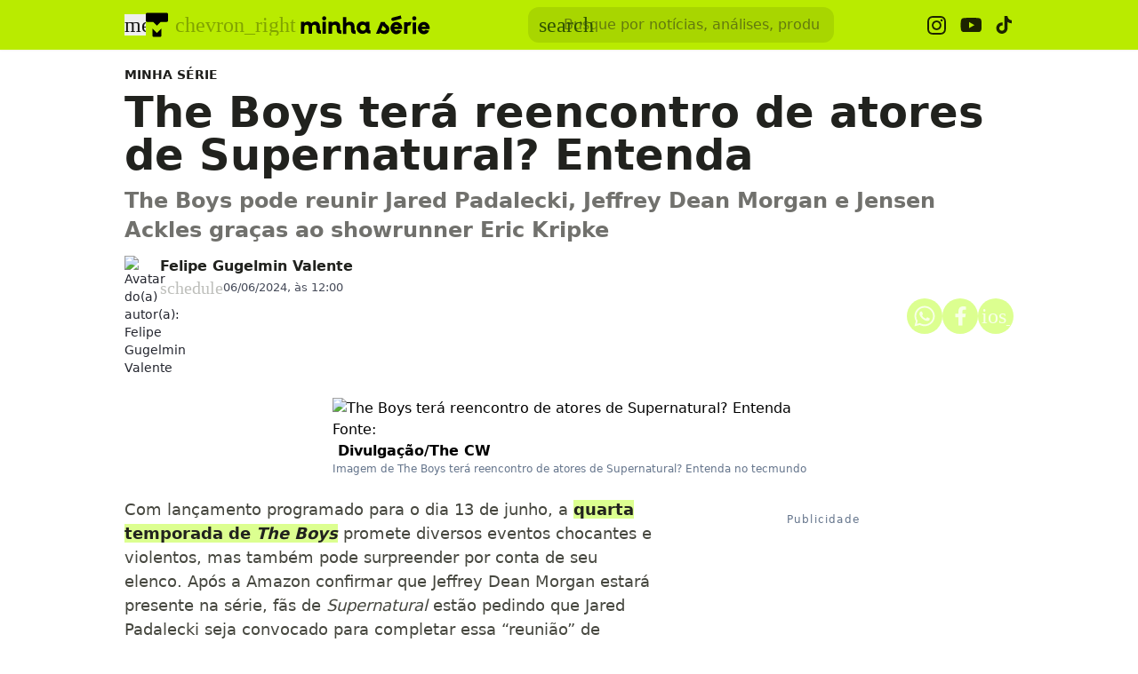

--- FILE ---
content_type: text/html; charset=utf-8
request_url: https://www.tecmundo.com.br/minha-serie/284699-the-boys-tera-reencontro-atores-supernatural-entenda.htm
body_size: 47118
content:
<!DOCTYPE html><html lang="pt-BR"><head><meta charSet="utf-8"/><meta name="viewport" content="width=device-width, initial-scale=1"/><style id="theme-css">:root, .minha-serie-page { --minha-serie-gray-100: rgb(229 230 227); --minha-serie-gray-200: rgb(210 211 207); --minha-serie-gray-300: rgb(190 191 187); --minha-serie-gray-400: rgb(171 172 166); --minha-serie-gray-50: rgb(246 247 242); --minha-serie-gray-500: rgb(113 113 109); --minha-serie-gray-600: rgb(90 91 85); --minha-serie-gray-700: rgb(70 71 63); --minha-serie-gray-800: rgb(49 50 45); --minha-serie-gray-900: rgb(33 34 30); --minha-serie-gray-950: rgb(20 21 17); --minha-serie-green-100-def: rgb(185 236 0); --minha-serie-green-200: rgb(160 209 0); --minha-serie-green-300: rgb(136 183 0); --minha-serie-green-400: rgb(113 157 0); --minha-serie-green-50: rgb(220 255 144); --minha-serie-green-500: rgb(90 132 0); --minha-serie-green-600: rgb(68 108 0); --minha-serie-green-700: rgb(48 84 0); --minha-serie-green-800: rgb(29 61 0); --minha-serie-green-900: rgb(11 39 0); --minha-serie-green-950: rgb(9 27 0); --minha-serie-pink-100: rgb(255 204 221); --minha-serie-pink-200: rgb(255 163 194); --minha-serie-pink-300: rgb(255 122 167); --minha-serie-pink-400: rgb(255 82 139); --minha-serie-pink-50: rgb(255 224 235); --minha-serie-pink-500: rgb(255 41 112); --minha-serie-pink-600-def: rgb(255 0 85); --minha-serie-pink-700: rgb(199 0 66); --minha-serie-pink-800: rgb(143 0 48); --minha-serie-pink-900: rgb(87 0 29); --minha-serie-pink-950: rgb(59 0 20); --border-radius-base: 12px; --border-radius-small: 8px; --background: var(--white-100); --primary: var(--minha-serie-green-100-def); --secondary: var(--minha-serie-pink-600-def); --fill-brand: var(--minha-serie-green-100-def); --fill-strong: var(--minha-serie-gray-300); --fill-medium: var(--minha-serie-gray-200); --fill-soft: var(--minha-serie-gray-100); --fill-weak: var(--minha-serie-gray-50); --fill-on-primary-strong: var(--minha-serie-green-500); --fill-on-primary-medium: var(--minha-serie-green-400); --fill-on-primary-soft: var(--minha-serie-green-300); --fill-on-primary-weak: var(--minha-serie-green-200); --fill-on-secondary-strong: var(--minha-serie-pink-200); --fill-on-secondary-medium: var(--minha-serie-pink-300); --fill-on-secondary-soft: var(--minha-serie-pink-400); --fill-on-secondary-weak: var(--minha-serie-pink-500); --fill-primary-medium: var(--minha-serie-green-200); --fill-primary-soft: var(--minha-serie-green-100-def); --fill-primary-strong: var(--minha-serie-green-300); --fill-primary-weak: var(--minha-serie-green-50); --fill-secondary-medium: var(--minha-serie-pink-400); --fill-secondary-soft: var(--minha-serie-pink-200); --fill-secondary-strong: var(--minha-serie-pink-600-def); --fill-secondary-weak: var(--minha-serie-pink-100); --stroke-strong: var(--minha-serie-gray-500); --stroke-medium: var(--minha-serie-gray-300); --stroke-weak: var(--minha-serie-gray-200); --stroke-on-primary-strong: var(--minha-serie-green-500); --stroke-on-primary-medium: var(--minha-serie-green-400); --stroke-on-primary-weak: var(--minha-serie-green-300); --stroke-on-secondary-strong: var(--minha-serie-pink-200); --stroke-on-secondary-medium: var(--minha-serie-pink-300); --stroke-on-secondary-weak: var(--minha-serie-pink-400); --stroke-primary-strong: var(--minha-serie-green-500); --stroke-primary-medium: var(--minha-serie-green-300); --stroke-primary-weak: var(--minha-serie-green-200); --stroke-secondary-strong: var(--minha-serie-pink-800); --stroke-secondary-weak: var(--minha-serie-pink-700); --text-strong: var(--minha-serie-gray-900); --text-medium: var(--minha-serie-gray-700); --text-weak: var(--minha-serie-gray-500); --text-on-primary-medium: var(--minha-serie-green-800); --text-on-primary-strong: var(--minha-serie-green-950); --text-on-primary-weak: var(--minha-serie-green-700); --text-on-secondary-medium: var(--minha-serie-pink-50); --text-on-secondary-strong: var(--white-100); --text-on-secondary-weak: var(--minha-serie-pink-100); --text-primary-strong: var(--minha-serie-green-800); --text-primary-medium: var(--minha-serie-green-600); --text-primary-weak: var(--minha-serie-green-500); --text-secondary-strong: var(--white-100); --text-secondary-weak: var(--minha-serie-pink-800); --link-background: var(--fill-primary-weak); --link-background-hover: var(--fill-primary-weak); --link-color: var(--text-strong); --link-color-hover: var(--text-strong); }</style><link rel="preload" href="/img/logos/tecmundo-glyphy__black.svg" as="image" fetchPriority="high"/><link rel="preload" href="/img/logos/minha-serie__black.svg" as="image" fetchPriority="high"/><title>The Boys terá reencontro de atores de Supernatural? Entenda | Minha Série</title><meta name="description" content="The Boys pode reunir Jared Padalecki, Jeffrey Dean Morgan e Jensen Ackles graças ao showrunner Eric Kripke"/><link rel="canonical" href="https://www.tecmundo.com.br/minha-serie/284699-the-boys-tera-reencontro-atores-supernatural-entenda.htm"/><meta name="robots" content="index,follow,max-snippet:-1,max-image-preview:large,max-video-preview:-1"/><meta property="og:locale" content="pt_BR"/><meta property="og:type" content="article"/><meta property="og:title" content="The Boys terá reencontro de atores de Supernatural? Entenda"/><meta property="og:description" content="The Boys pode reunir Jared Padalecki, Jeffrey Dean Morgan e Jensen Ackles graças ao showrunner Eric Kripke"/><meta property="og:url" content="https://www.tecmundo.com.br/minha-serie/284699-the-boys-tera-reencontro-atores-supernatural-entenda.htm"/><meta property="og:site_name" content="TecMundo: Tudo sobre Tecnologia, Entretenimento, Ciência e Games"/><meta property="article:published_time" content="2024-06-06T15:00:36.517Z"/><meta property="article:author" content="Felipe Gugelmin Valente"/><meta property="og:image" content="https://tm.ibxk.com.br/2024/06/06/06121511409095.jpg?ims=1600x900/filters:format(jpg)"/><meta property="og:image:width" content="1280"/><meta property="og:image:height" content="605"/><meta property="og:image:type" content="image/jpg"/><meta property="twitter:title" content="The Boys terá reencontro de atores de Supernatural? Entenda"/><meta property="twitter:description" content="The Boys pode reunir Jared Padalecki, Jeffrey Dean Morgan e Jensen Ackles graças ao showrunner Eric Kripke"/><meta property="twitter:image" content="https://tm.ibxk.com.br/2024/06/06/06121511409095.jpg?ims=1600x900/filters:format(jpg)"/><meta property="twitter:card" content="summary_large_image"/><meta property="twitter:site" content="@Tec_Mundo"/><link rel="preload" as="image" href="https://tm.ibxk.com.br/2024/08/06/06140442250071.png?ims=40x40/filters:quality(70)" imageSrcSet="https://tm.ibxk.com.br/2024/08/06/06140442250071.png?ims=40x40/filters:quality(70) 1x, https://tm.ibxk.com.br/2024/08/06/06140442250071.png?ims=60x60/filters:quality(70) 1.5x, https://tm.ibxk.com.br/2024/08/06/06140442250071.png?ims=80x80/filters:quality(70) 2x, https://tm.ibxk.com.br/2024/08/06/06140442250071.png?ims=120x120/filters:quality(70) 3x" imageSizes="100vw" fetchPriority="high"/><link rel="preload" as="image" href="https://tm.ibxk.com.br/2024/06/06/06121503930094.jpg?ims=1000x400/filters:quality(80)" imageSrcSet="https://tm.ibxk.com.br/2024/06/06/06121503930094.jpg?ims=1000x400/filters:quality(80) 1x, https://tm.ibxk.com.br/2024/06/06/06121503930094.jpg?ims=1500x600/filters:quality(80) 1.5x, https://tm.ibxk.com.br/2024/06/06/06121503930094.jpg?ims=2000x800/filters:quality(80) 2x, https://tm.ibxk.com.br/2024/06/06/06121503930094.jpg?ims=3000x1200/filters:quality(80) 3x" imageSizes="(max-width: 768px) 100vw, 1000px" fetchPriority="high"/><meta name="next-head-count" content="28"/><meta http-equiv="Content-Language" content="pt-br"/><meta name="AUTHOR" content="TecMundo"/><meta name="COPYRIGHT" content="Copyright (c) Grupo NZN"/><meta name="RATING" content="GENERAL"/><meta name="theme-color" content="#295ff2"/><meta name="msapplication-TileColor" content="#ffffff"/><meta name="msapplication-TileImage" content="/favicons/favicon@144.png"/><meta name="google-signin-client_id" content="751803164508-rpnvktbdbog3j4503ode14edmbs04uia.apps.googleusercontent.com"/><meta name="adopt-website-id" content="86c4d5da-2821-4841-91e5-c806d25dc0fe"/><meta name="google-site-verification" content="3gEFztizK88TCscDlkhVw7nAN2hxjVFm5r1dQtxKgF4"/><meta name="lomadee" content="2324685"/><meta name="apple-mobile-web-app-capable" content="yes"/><meta name="mobile-web-app-capable" content="yes"/><meta name="apple-mobile-web-app-status-bar-style" content="default"/><meta name="apple-mobile-web-app-title" content="TecMundo"/><link rel="shortcut icon" href="https://tm.ibxk.com.br/tecmundo/favicon.ico"/><link rel="manifest" href="/manifest.json"/><link rel="icon" type="image/png" sizes="32x32" href="/favicons/favicon@32.png"/><link rel="icon" type="image/png" sizes="16x16" href="/favicons/favicon@16.png"/><link rel="apple-touch-icon" sizes="180x180" href="/favicons/favicon@180.png"/><link rel="apple-touch-icon" sizes="167x167" href="/favicons/favicon@167.png"/><link rel="apple-touch-icon" sizes="152x152" href="/favicons/favicon@152.png"/><link rel="apple-touch-icon" sizes="120x120" href="/favicons/favicon@120.png"/><link rel="preconnect" href="https://tm.ibxk.com.br" crossorigin="anonymous"/><link rel="preconnect" href="https://tm.jsuol.com.br"/><link rel="preconnect" href="http://tm.jsuol.com.br"/><link rel="preconnect" href="https://tm.uol.com.br"/><link rel="dns-prefetch" href="https://pagead2.googlesyndication.com"/><link rel="dns-prefetch" href="https://fonts.googleapis.com"/><link rel="dns-prefetch" href="https://tm.ibxk.com.br"/><link rel="dns-prefetch" href="https://tag.goadopt.io"/><link rel="dns-prefetch" href="https://tag.navdmp.com"/><link rel="dns-prefetch" href="https://tpc.googlesyndication.com"/><link rel="dns-prefetch" href="https://www.google-analytics.com"/><link rel="dns-prefetch" href="https://www.googletagmanager.com"/><link rel="dns-prefetch" href="https://www.googletagservices.com"/><link rel="dns-prefetch" href="https://securepubads.g.doubleclick.net"/><link rel="dns-prefetch" href="https://usr.navdmp.com"/><link rel="dns-prefetch" href="https://d.t.tailtarget.com"/><link rel="dns-prefetch" href="https://pagead2.googlesyndication.com"/><link rel="dns-prefetch" href="https://applets.ebxcdn.com"/><link rel="alternate" type="application/rss+xml" href="https://rss.tecmundo.com.br/feed"/><link rel="preload" href="/_next/static/media/f3598be354fd334e-s.p.woff2" as="font" type="font/woff2" crossorigin="anonymous" data-next-font="size-adjust"/><link rel="preload" href="/_next/static/media/de42cfb9a3b980ae-s.p.woff2" as="font" type="font/woff2" crossorigin="anonymous" data-next-font="size-adjust"/><script id="uol-script" data-nscript="beforeInteractive">
              (function () {
                window.universal_variable = window.universal_variable || {};
                window.universal_variable.dfp = window.universal_variable.dfp || {};
                window.uolads = window.uolad || [];

                //script para envio ao GA UOL o tipo do acesso (normal ou via refresh)
                var access_by_reload = 'nao'
                var access_data = performance?.getEntriesByType('navigation')[0]
                if(access_data && access_data.type == 'reload'){
                  access_by_reload = 'sim'
                }
                window.universal_variable.aud = window.universal_variable.aud || {};

                //ABTest videos GA UOL
                var slots = 10;
                var versionAB;
                var sendGaInfo = false;
                var path = window.location.pathname;
                var pathParts = path.split("/");
                var category = pathParts[1];
                if(category != 'voxel' && category != 'minha-serie' && category != 'produto' && category != 'ciencia' && category != 'mercado'){
                  sendGaInfo = true;
                }
                if (localStorage.getItem('version')) {
                  versionAB = localStorage.getItem('version');
                } else {
                  var random = Math.floor(Math.random() * slots);
                  versionAB = 'Slot ' + (random);
                  localStorage.setItem('version', versionAB);
                }
                var aBTestVideoResult = '';
                if (window.location.href.indexOf(".htm") > -1 && sendGaInfo) {
                  /*if(versionAB && (versionAB == 'Slot 0' || versionAB == 'Slot 1' || versionAB == 'Slot 2' || versionAB == 'Slot 3' || versionAB == 'Slot 4')) {
                    aBTestVideoResult = 'Membrana by ABTest';
                  }else if(versionAB && (versionAB == 'Slot 5' || versionAB == 'Slot 6' || versionAB == 'Slot 7' || versionAB == 'Slot 8' || versionAB == 'Slot 9')) {
                    aBTestVideoResult = 'Truvid by ABTest';
                  }*/
                  aBTestVideoResult = 'Truvid by ABTest';
                }
                window.universal_variable.aud.version = aBTestVideoResult

                window.universal_variable.aud.roomSource = access_by_reload
              })();
            </script><link rel="preload" href="/_next/static/css/f30bbdc2413b3a2e.css" as="style"/><link rel="stylesheet" href="/_next/static/css/f30bbdc2413b3a2e.css" data-n-g=""/><link rel="preload" href="/_next/static/css/ef46db3751d8e999.css" as="style"/><link rel="stylesheet" href="/_next/static/css/ef46db3751d8e999.css" data-n-p=""/><link rel="preload" href="/_next/static/css/87107c73ec1f4ef5.css" as="style"/><link rel="stylesheet" href="/_next/static/css/87107c73ec1f4ef5.css" data-n-p=""/><link rel="preload" href="/_next/static/css/3463fe0c86b0c94f.css" as="style"/><link rel="stylesheet" href="/_next/static/css/3463fe0c86b0c94f.css" data-n-p=""/><link rel="preload" href="/_next/static/css/c21f95d628e50155.css" as="style"/><link rel="stylesheet" href="/_next/static/css/c21f95d628e50155.css"/><link rel="preload" href="/_next/static/css/bf659f4b25c113a2.css" as="style"/><link rel="stylesheet" href="/_next/static/css/bf659f4b25c113a2.css"/><link rel="preload" href="/_next/static/css/3bc4450b68fc41fa.css" as="style"/><link rel="stylesheet" href="/_next/static/css/3bc4450b68fc41fa.css"/><link rel="preload" href="/_next/static/css/2df8eea08b24dc55.css" as="style"/><link rel="stylesheet" href="/_next/static/css/2df8eea08b24dc55.css"/><noscript data-n-css=""></noscript><script defer="" nomodule="" src="/_next/static/chunks/polyfills-c67a75d1b6f99dc8.js"></script><script id="uoltm" src="https://tm.jsuol.com.br/uoltm.js?id=quheq9" async="" data-nscript="beforeInteractive"></script><script defer="" src="/_next/static/chunks/5635.56b3d719e5572b34.js"></script><script defer="" src="/_next/static/chunks/8777.c6c79567af31e384.js"></script><script defer="" src="/_next/static/chunks/6944.685011fce3108c1f.js"></script><script defer="" src="/_next/static/chunks/7581.2ae751d9ed45872a.js"></script><script defer="" src="/_next/static/chunks/3800.e27100d78712f712.js"></script><script defer="" src="/_next/static/chunks/3335.807b77c25ff5ced5.js"></script><script defer="" src="/_next/static/chunks/4110.cfacd421675d0bcf.js"></script><script defer="" src="/_next/static/chunks/5854.6ed50f24c4dee9b8.js"></script><script src="/_next/static/chunks/webpack-38daa2e8cee74ff3.js" defer=""></script><script src="/_next/static/chunks/main-44fa57aec974b215.js" defer=""></script><script src="/_next/static/chunks/pages/_app-cc84fb827b474351.js" defer=""></script><script src="/_next/static/chunks/9043-34c08bb7e07b44f8.js" defer=""></script><script src="/_next/static/chunks/6695-8181bc153d7678df.js" defer=""></script><script src="/_next/static/chunks/9959-0065f655376ca55b.js" defer=""></script><script src="/_next/static/chunks/2357-1f1f939637729982.js" defer=""></script><script src="/_next/static/chunks/pages/minha-serie/%5Bslug%5D-ff5271376695d40c.js" defer=""></script><script src="/_next/static/v73Ns9Bn2oUShpdmcs5cO/_buildManifest.js" defer=""></script><script src="/_next/static/v73Ns9Bn2oUShpdmcs5cO/_ssgManifest.js" defer=""></script></head><body><noscript><iframe src="https://www.googletagmanager.com/ns.html?id=GTM-5L32PDBW" height="0" width="0" style="display:none;visibility:hidden"></iframe></noscript><div id="__next"><main class="content-area
        minha-serie-page __variable_8f38c6 __variable_8a8bb0 font-sans w-full"><header class="header__DO0uia bg-theme-fill-brand-base-ms minhaserie"><div class="container mx-auto flex flex-wrap items-center justify-between w-full px-4 h-[56px]"><div class="flex items-center max-h-7 space-x-2"><div class="flex items-center gap-4"><button type="button" class="inline-flex cursor-pointer h-6 w-6 justify-center btn-open-menu" aria-label="Abrir menu de navegação" aria-haspopup="dialog"><span class="material-symbols-rounded icon  size-24__HBi8Gr " style="color:#151514">menu</span></button><div class="flex items-center"><div class="flex items-center space-x-2"><a href="/" aria-label="TecMundo" title="TecMundo: Tudo sobre Tecnologia, Entretenimento, Ciência e Games"><img alt="Logotipo do TecMundo" fetchPriority="high" width="25" height="28" decoding="async" data-nimg="1" class="" style="color:transparent" src="/img/logos/tecmundo-glyphy__black.svg"/></a><span class="material-symbols-rounded icon  size-24__HBi8Gr text-black-30">chevron_right</span></div><a href="https://www.tecmundo.com.br/minha-serie" aria-label="Logo Minha Série" title="Logo Minha Série"><img alt="Logo Minha Série" fetchPriority="high" width="136" height="28" decoding="async" data-nimg="1" class="w-auto h-auto max-w-[156px] min-h-[28px] max-h-[38px]" style="color:transparent" src="/img/logos/minha-serie__black.svg"/></a></div></div></div><div class="relative max-w-full hidden sm:flex"><input type="text" name="q" placeholder="Busque por notícias, análises, produtos..." aria-label="TecMundoButtonSearch" autoComplete="off" id="searchMenuInput" class="w-full md:w-[344px] pl-10 px-4 py-2 outline-none text-base font-normal text-minha-serie-solid-gray-900 rounded-xl bg-minha-serie-solid-green-600 placeholder:text-theme-fill-gray-darkest-opacity outline-1 outline-offset-0 hover:outline-theme-fill-brand-dark-ms focus:outline-[3px] focus:outline-theme-fill-brand-dark-ms transition-all border-none"/><label class="cursor-pointer"><div class="absolute left-3 flex items-center" style="top:50%;transform:translateY(-50%)"><span class="material-symbols-rounded icon  size-24__HBi8Gr " style="color:#305400">search</span></div></label></div><div class="flex items-center gap-4"><div class="hidden items-center space-x-4 sm:flex"><a href="https://www.instagram.com/oficialminhaserie/?hl=en" aria-label="Ícone do Instagram Minha Série" target="_blank" rel="noreferrer"><img alt="Ícone do Instagram Minha Série" loading="lazy" width="21" height="21" decoding="async" data-nimg="1" class="opacity-85 hover:opacity-100 transition-opacity" style="color:transparent" src="/img/logos/instagram__black.svg"/></a><a href="https://www.youtube.com/@oficialminhaserie?sub_confirmation=1" aria-label="Ícone do YouTube Minha Série" target="_blank" rel="noreferrer"><img alt="Ícone do YouTube Minha Série" loading="lazy" width="24" height="16" decoding="async" data-nimg="1" class="opacity-85 hover:opacity-100 transition-opacity" style="color:transparent" src="/img/logos/youtube__black.svg"/></a><a href="https://www.tiktok.com/@minhaserie_?lang=en" aria-label="Ícone do TikTok Minha Série" target="_blank" rel="noreferrer"><img alt="Ícone do TikTok Minha Série" loading="lazy" width="20" height="24" decoding="async" data-nimg="1" class="opacity-85 hover:opacity-100 transition-opacity" style="color:transparent" src="/img/logos/tiktok__black.svg"/></a></div></div></div></header><script type="application/ld+json">{"@context":"https://schema.org","@graph":[{"@type":"NewsArticle","@id":"https://www.tecmundo.com.br/minha-serie/284699-the-boys-tera-reencontro-atores-supernatural-entenda.htm","mainEntityOfPage":{"@type":"WebPage","@id":"https://www.tecmundo.com.br/minha-serie/284699-the-boys-tera-reencontro-atores-supernatural-entenda.htm"},"headline":"The Boys terá reencontro de atores de Supernatural? Entenda","alternativeHeadline":"The Boys pode reunir Jared Padalecki, Jeffrey Dean Morgan e Jensen Ackles graças ao showrunner Eric Kripke","url":"https://www.tecmundo.com.br/minha-serie/284699-the-boys-tera-reencontro-atores-supernatural-entenda.htm","articleBody":"Com lan&ccedil;amento programado para o dia 13 de junho, a quarta temporada de The Boys promete diversos eventos chocantes e violentos, mas tamb&eacute;m pode surpreender por conta de seu elenco. Ap&oacute;s a Amazon confirmar que Jeffrey Dean Morgan estar&aacute; presente na s&eacute;rie, f&atilde;s de Supernatural&nbsp;est&atilde;o pedindo que Jared Padalecki seja convocado para completar essa &ldquo;reuni&atilde;o&rdquo; de elenco.\nEntre os elementos que podem ajudar nesse reencontro est&aacute; o fato de que o showrunner da produ&ccedil;&atilde;o do Prime Video &eacute; Erick Kripke, criador de Supernatural. Em uma entrevista &agrave; Collider, ele&nbsp;deixou evidente que pretende reunir seus antigos colegas e que algo nesse sentido j&aacute; pode estar a caminho.\nThe Boys pode ter apari&ccedil;&otilde;es especiais\n\nAl&eacute;m de Jeffrey Dean Morgan em um papel ainda desconhecido, a quarta temporada de The Boys deve ter a presen&ccedil;a de Jensen Ackles no papel de Soldier Boy. Eles foram respons&aacute;veis por dar vida a John e Dean Winchester, respectivamente, e s&oacute; faltaria o int&eacute;rprete de Sam (Padalecki) para completar a reuni&atilde;o familiar de Supernatural.\n&Agrave; Collider, Kripke afirmou que chegou a mandar mensagens para Jared o convidando para aparecer na produ&ccedil;&atilde;o de alguma forma. &ldquo;Sinto que seria uma pena n&atilde;o t&ecirc;-lo no show de uma maneira ou outra nesse ponto, mesmo que seja coisa de um epis&oacute;dio. Ele estava gravando Walker&nbsp;e, agora, com o fim do programa, talvez ele tenha tempo de vir brincar conosco&rdquo;.\nEmbora o showrunner tenha confirmado que negocia&ccedil;&otilde;es estavam progredindo, at&eacute; o momento a reuni&atilde;o do elenco n&atilde;o foi confirmada. Padalecki afirmou publicamente que j&aacute; conversou v&aacute;rias vezes sobre a possibilidade de aparecer na s&eacute;rie com her&oacute;is controversos, mas que uma condi&ccedil;&atilde;o importante teria que ser cumprida.\nAtor pode voltar com uma condi&ccedil;&atilde;o\nThe Boys pode promever uma reuni&atilde;o da fam&iacute;lia Winchester de Supernatural\nSegundo o ator que deu vida &agrave; Sam em Supernatural, sua presen&ccedil;a em The Boys estaria condicionada &agrave; contrata&ccedil;&atilde;o de um nutricionista e de um treinador. &ldquo;Minha resposta a ele 90% das vezes &eacute;: &lsquo;cara, tenho 41 anos agora com tr&ecirc;s filhos. N&atilde;o tenho mais 25 anos e malho tr&ecirc;s horas por dia. Eu sei que voc&ecirc; vai me fazer ficar pelado, ent&atilde;o me d&ecirc; um aviso&rsquo;&rdquo;, brincou.\n&ldquo;Estou dentro, mas me deixe contratar um nutricionista e um treinador, e entrar em uma c&acirc;mara hiperb&aacute;rica por oito meses antes que voc&ecirc; me fa&ccedil;a aparecer&rdquo;, continuou. Padalecki tamb&eacute;m declarou que teria grande prazer em voltar a trabalhar com Kripke em The Boys, do qual se mostrou um grande f&atilde;.\n\nCriador de Supernatural quer reboot com Jensen Ackles e Jared Padalecki\n\nAl&eacute;m de Ackles e Dean Morgan, a produ&ccedil;&atilde;o da Amazon tamb&eacute;m j&aacute; contou com a presen&ccedil;a de Jim Beaver, Christian Keyes e Nathan Mitchell, que tamb&eacute;m fizeram parte de Supernatural em pap&eacute;is secund&aacute;rios. Assim, n&atilde;o ser&aacute; nenhuma surpresa de mais membros da antiga s&eacute;rie apare&ccedil;am na quarta ou na quinta temporada, que j&aacute; teve sua produ&ccedil;&atilde;o confirmada.\nAssista The Boys no Prime Video\n\nWidget de produto do Hub de Ofertas\n\n","datePublished":"2024-06-06T15:00:36.517Z","dateModified":"2024-06-06T15:00:36.517Z","inLanguage":"pt-BR","image":[{"@type":"ImageObject","url":"https://tm.ibxk.com.br/2024/06/06/06121503930094.jpg?ims=1200x675","width":1200,"height":675},{"@type":"ImageObject","url":"https://tm.ibxk.com.br/2024/06/06/06121503930094.jpg?ims=1200x900","width":1200,"height":900},{"@type":"ImageObject","url":"https://tm.ibxk.com.br/2024/06/06/06121503930094.jpg?ims=1200x1200","width":1200,"height":1200}],"author":{"@type":"Person","name":"Felipe Gugelmin Valente","jobTitle":"Redator","description":"Redator freelancer com mais de uma década de experiência em sites de tecnologia, já tendo passado pelo Adrenaline, Mundo Conectado, TecMundo, Voxel, Meu PlayStation, Critical Hits e Combo Infinito.","url":"https://www.tecmundo.com.br/autor/felipe-gugelmin","sameAs":["https://twitter.com/kyobr"]},"publisher":{"@id":"http://www.tecmundo.com.br#organization"}},{"@type":"SearchAction","target":"https://www.tecmundo.com.br/busca/{search_term_string}","query-input":"required name=search_term_string"}]}</script><div id="container-area" class="container mx-auto px-0 text-l min-h-screen relative main_area__cTTyfG"><div class="grid grid-cols-1 bg-white md:p-4"><main><div class="w-full px-4 md:px-0 pt-4 md:pt-0"><div class="relative w-full flex gap-6 justify-end"><div class="fixed inset-x-0 top-0 z-[20] transition-all duration-300
          animate-moveOutTop
        " style="background:#B9EB00;visibility:hidden"><div class="container mx-auto px-4 flex justify-between items-center h-[57px]"><p class="text-#151514 font-semibold line-clamp-1">The Boys terá reencontro de atores de Supernatural? Entenda</p><div class="flex items-center justify-end p-1"></div></div></div></div><a href="/minha-serie" class="kicker__fOhCAx simple__8lAXS8 !text-sm uppercase font-bold w-fit h-fit" style="color:#1D1D1B;background-color:#D0F254">Minha Série</a><h1 class="text-3xl md:text-5xl mb-3 font-extrabold article-title__WQ6Wsk">The Boys terá reencontro de atores de Supernatural? Entenda</h1><p class="text-lg/[1.3] md:text-2xl/[1.4] font-semibold my-3 article-call-text__QgAv8z">The Boys pode reunir Jared Padalecki, Jeffrey Dean Morgan e Jensen Ackles graças ao showrunner Eric Kripke</p><div class="text-sm pb-6 sm:mb-0 text-light-color-text-strong flex flex-col md:flex-row items-start md:items-center gap-3 md:gap-5"><div class="flex flex-col md:flex-row md:items-center justify-between w-full gap-2"><div class="flex items-start gap-2 w-full md:w-auto"><div class="min-w-[40px]"><img src="https://tm.ibxk.com.br/2024/08/06/06140442250071.png?ims=40x40/filters:quality(70)" srcSet="https://tm.ibxk.com.br/2024/08/06/06140442250071.png?ims=40x40/filters:quality(70) 1x, https://tm.ibxk.com.br/2024/08/06/06140442250071.png?ims=60x60/filters:quality(70) 1.5x, https://tm.ibxk.com.br/2024/08/06/06140442250071.png?ims=80x80/filters:quality(70) 2x, https://tm.ibxk.com.br/2024/08/06/06140442250071.png?ims=120x120/filters:quality(70) 3x" sizes="100vw" width="40" height="40" alt="Avatar do(a) autor(a): Felipe Gugelmin Valente" class="smart_image__s1VFXk rounded-full" loading="eager" fetchPriority="high" style="--aspect-ratio:40/40"/></div><div class="flex flex-col justify-center"><div class="leading-none"><div class="flex flex-col w-fit"><a href="/autor/felipe-gugelmin" class="author_name__6DFUMu
                    font-semibold text-base line-clamp-1 md:line-clamp-none minha-serie__izyi9L
                  ">Felipe Gugelmin Valente</a></div></div><div class="flex gap-0.5 md:gap-2.5 text-[#464B59] mt-[2px] flex-wrap text-[13px]"><p class="flex items-center gap-1"><span class="material-symbols-rounded icon  size-20__s0BoBx " style="color:var(--stroke-medium)">schedule</span>06/06/2024, às 12:00</p></div></div></div><div class="flex flex-shrink-0 gap-2 mt-3 md:mt-0"><button class="button__gDibNr minha-serie__OTdM2c" style="color:#354400;border:none" aria-label="Botão de compartilhamento"><img alt="WhatsApp" loading="lazy" width="24" height="24" decoding="async" data-nimg="1" class="opacity-80 hover:opacity-100 transition-opacity" style="color:transparent" src="/img/logos/whatsapp__white.svg"/></button><button class="button__gDibNr minha-serie__OTdM2c" style="color:#354400;border:none" aria-label="Botão de compartilhamento"><img alt="Facebook" loading="lazy" width="13" height="24" decoding="async" data-nimg="1" class="opacity-80 hover:opacity-100 transition-opacity" style="color:transparent" src="/img/logos/facebook__white.svg"/></button><button class="button__gDibNr minha-serie__OTdM2c" style="color:#354400;border:none" aria-label="Botão de compartilhamento"><span class="material-symbols-rounded icon  size-24__HBi8Gr opacity-80 hover:opacity-100 transition-opacity" style="color:#fff">ios_share</span></button></div></div></div><div class="flex justify-start items-center"></div></div><div class="grid w-full items-center justify-center px-4 md:px-0 mb-6"><img src="https://tm.ibxk.com.br/2024/06/06/06121503930094.jpg?ims=1000x400/filters:quality(80)" srcSet="https://tm.ibxk.com.br/2024/06/06/06121503930094.jpg?ims=1000x400/filters:quality(80) 1x, https://tm.ibxk.com.br/2024/06/06/06121503930094.jpg?ims=1500x600/filters:quality(80) 1.5x, https://tm.ibxk.com.br/2024/06/06/06121503930094.jpg?ims=2000x800/filters:quality(80) 2x, https://tm.ibxk.com.br/2024/06/06/06121503930094.jpg?ims=3000x1200/filters:quality(80) 3x" sizes="(max-width: 768px) 100vw, 1000px" width="1000" height="400" alt="The Boys terá reencontro de atores de Supernatural? Entenda" class="smart_image__s1VFXk mb-2 w-full h-auto object-cover banner__NF6v3W" loading="eager" fetchPriority="high" style="--aspect-ratio:4/3;--aspect-ratio-desktop:5/2"/><caption class="items-center justify-start flex !mb-0">Fonte: <span class="ml-1"></span><a class="text-[#64B59] font-semibold" href="https://www.cwtv.com/"> Divulgação/The CW </a></caption><p class="text-xs text-extended-blue-gray-500">Imagem de The Boys terá reencontro de atores de Supernatural? Entenda no tecmundo</p></div><div class="flex flex-col md:flex-row md:mt-4 gap-6 mb-6"><div class="the-content w-full lg:w-[596px] px-4 md:px-0"><div id="main-content" class="article-main-text__4yjl4f main_text"><p>Com lançamento programado para o dia 13 de junho, a <a href="https://www.tecmundo.com.br/minha-serie/280184-the-boys-quarta-temporada-ganha-data-estreia-prime-video.htm" rel="noopener noreferrer" target="_blank">quarta temporada de <em>The Boys</em></a> promete diversos eventos chocantes e violentos, mas também pode surpreender por conta de seu elenco. Após a Amazon confirmar que Jeffrey Dean Morgan estará presente na série, fãs de <em>Supernatural </em>estão pedindo que Jared Padalecki seja convocado para completar essa “reunião” de elenco.</p>
<p>Entre os elementos que podem ajudar nesse reencontro está o fato de que o showrunner da produção do Prime Video é Erick Kripke, criador de <em>Supernatural</em>. Em uma entrevista à Collider, ele<strong> deixou evidente que pretende</strong> <strong>reunir seus antigos colegas</strong> e que algo nesse sentido já pode estar a caminho.</p><div class="ads-video-player__l9jRcg"><div class="container flex gap-2 items-center justify-start mb-4 border-t border-weak pt-3"><span class="material-symbols-rounded icon  size-24__HBi8Gr text-[var(--stroke-primary-strong)]">smart_display</span><h2 class="!text-lg text-strong !font-semibold !m-0">Nossos vídeos em destaque</h2></div><div class="video-slot__CWQwEO"></div></div>
<h2>The Boys pode ter aparições especiais</h2>
<p style="text-align:center"><iframe loading="lazy" width="560" height="315" src="https://www.youtube.com/embed/m1lv458bxdg?si=nqF6unxCdA8J2hOG" title="YouTube video player" frameBorder="0" allowfullscreen=""></iframe></p>
<p>Além de Jeffrey Dean Morgan em um papel ainda desconhecido, a quarta temporada de <em>The Boys</em> deve ter a presença de Jensen Ackles no papel de Soldier Boy. Eles foram responsáveis por dar vida a John e Dean Winchester, respectivamente, e só faltaria o intérprete de Sam (Padalecki) para completar a reunião familiar de <em>Supernatural</em>.</p><div class="read-also read-also__BXt7UW flex flex-col w-full gap-1.5 px-6 py-4 border-l-4" data-vertical="minha-serie"><div class="kicker__fOhCAx tag__cw0Udm !text-sm uppercase font-bold w-fit h-fit">Leia Mais</div><a href="/minha-serie/602922-oscar-2026-revela-nomeados-confira-a-lista-de-filmes-indicados.htm" title="Oscar 2026 revela nomeados! Confira a lista de filmes indicados" class="!text-xl">Oscar 2026 revela nomeados! Confira a lista de filmes indicados</a></div>
<p>À Collider, <strong>Kripke afirmou que chegou a mandar mensagens para Jared</strong> o convidando para aparecer na produção de alguma forma. “Sinto que seria uma pena não tê-lo no show de uma maneira ou outra nesse ponto, mesmo que seja coisa de um episódio. Ele estava gravando <em>Walker </em>e, agora, com o fim do programa, talvez ele tenha tempo de vir brincar conosco”.</p>
<p>Embora o showrunner tenha confirmado que negociações estavam progredindo, até o momento a reunião do elenco não foi confirmada. Padalecki afirmou publicamente que já conversou várias vezes sobre a possibilidade de aparecer na série com heróis controversos, mas que uma condição importante teria que ser cumprida.</p><div class="container_ads_placeholder__EADeea hmeio" data-label="Publicidade"><div></div></div>
<h2>Ator pode voltar com uma condição</h2>
<p><span class="img-fc" data-fonte=" Divulgação/The CW " data-fonte-url="https://www.cwtv.com/"><img src="https://tm.ibxk.com.br/2024/06/06/06122210940097.jpg?ims=400x0/filters:quality(70)" srcSet="https://tm.ibxk.com.br/2024/06/06/06122210940097.jpg?ims=400x0/filters:quality(70) 1x, https://tm.ibxk.com.br/2024/06/06/06122210940097.jpg?ims=600x0/filters:quality(70) 1.5x, https://tm.ibxk.com.br/2024/06/06/06122210940097.jpg?ims=800x0/filters:quality(70) 2x, https://tm.ibxk.com.br/2024/06/06/06122210940097.jpg?ims=1200x0/filters:quality(70) 3x" sizes="100vw" width="400" height="300" alt="The Boys pode promever uma reunião da família Winchester de Supernatural" class="smart_image__s1VFXk w-full h-auto" loading="lazy" fetchPriority="auto" style="--aspect-ratio:auto"/><span class="desc">The Boys pode promever uma reunião da família Winchester de Supernatural</span></span></p>
<p>Segundo o ator que deu vida à Sam em Supernatural, sua presença em The Boys <strong>estaria condicionada à contratação de um nutricionista e de um treinador</strong>. “Minha resposta a ele 90% das vezes é: ‘cara, tenho 41 anos agora com três filhos. Não tenho mais 25 anos e malho três horas por dia. Eu sei que você vai me fazer ficar pelado, então me dê um aviso’”, brincou.</p><div class="read-also read-also__BXt7UW flex flex-col w-full gap-1.5 px-6 py-4 border-l-4" data-vertical="minha-serie"><div class="kicker__fOhCAx tag__cw0Udm !text-sm uppercase font-bold w-fit h-fit">Leia Mais</div><a href="/minha-serie/602903-netflix-recebe-10-filmes-e-series-de-peso-na-semana-veja-lista-de-lancamentos-19.htm" title="Netflix recebe 10 filmes e séries de peso na semana! Veja lista de lançamentos (19)" class="!text-xl">Netflix recebe 10 filmes e séries de peso na semana! Veja lista de lançamentos (19)</a></div>
<p>“Estou dentro, mas me deixe contratar um nutricionista e um treinador, e entrar em uma câmara hiperbárica por oito meses antes que você me faça aparecer”, continuou. Padalecki também declarou que teria grande prazer em voltar a trabalhar com Kripke em <em>The Boys</em>, do qual se mostrou um grande fã.</p>
<ul>
<li style="font-weight:bold"><a href="https://www.tecmundo.com.br/minha-serie/283336-criador-supernatural-quer-reboot-jensen-ackles-jared-padalecki.htm" rel="noopener noreferrer" target="_blank"><strong>Criador de Supernatural quer reboot com Jensen Ackles e Jared Padalecki</strong></a></li>
</ul>
<p>Além de Ackles e Dean Morgan, a produção da Amazon também já contou com a presença de Jim Beaver, Christian Keyes e Nathan Mitchell, que também fizeram parte de <em>Supernatural </em>em papéis secundários. Assim, não será nenhuma surpresa de mais membros da antiga série apareçam na quarta ou na <a href="https://www.tecmundo.com.br/minha-serie/282971-the-boys-renovada-5-temporada-prime-video.htm" rel="noopener noreferrer" target="_blank">quinta temporada, que já teve sua produção confirmada</a>.</p><div class="container_ads_placeholder__EADeea hmeio" data-label="Publicidade"><div></div></div>
<h2><span>Assista The Boys no Prime Video</span></h2>
<div id="hub-ofertas-product-information-embed">
<div class="hub-ofertas-embed-offer" data-embed-offer="21583">Widget de produto <i>do Hub de Ofertas</i></div>
</div>
<p></p><div class="border border-dashed border-[#D1D2D6] rounded-lg mx-0 -mt-2 overflow-hidden"><div class="flex flex-col"><div class="disclaimer__igAa4a group"><div class="flex items-start gap-2 pl-4"><div class="flex-shrink-0 pt-4"><span class="material-symbols-rounded icon is-fill__JTIPOP size-20__s0BoBx " style="color:#BEBFC3">info</span></div><div class="flex-1"><div class="border-t border-dashed border-gray-300 group-first:border-t-0"></div><div class="py-4 pr-4"><div class="flex items-start gap-2"><span class="disclaimer-title__oJTFxz font-medium text-weak">Essa matéria não é patrocinada, mas contém links de parceiros. O TecMundo pode ganhar comissão pelas vendas geradas por meio desses links. Reiteramos nosso compromisso em indicar apenas produtos e promoções curados e selecionados pelos nossos especialistas, sempre levando em consideração a experiência dos nossos leitores.</span></div></div></div></div></div><div class="disclaimer__igAa4a group"><div class="flex items-start gap-2 pl-4"><div class="flex-shrink-0 pt-4"><span class="material-symbols-rounded icon is-fill__JTIPOP size-20__s0BoBx " style="color:#BEBFC3">mystery</span></div><div class="flex-1"><div class="border-t border-dashed border-gray-300 group-first:border-t-0"></div><div class="py-4 pr-4"><div class="flex items-start gap-2"><span class="disclaimer-title__oJTFxz font-medium text-weak">Sempre verifique códigos e descontos. Lojas e marcas podem alterar ou encerrar ofertas a qualquer momento.</span></div></div></div></div></div></div></div><div class="container_ads_placeholder__EADeea hmeio hidden-desktop" data-label="Publicidade"><div></div></div></div><div class="article-footer flex flex-col gap-6"><hr/><div class="article-tags-and-sources__SInnAL"><ul class="article-tags__VEa22G"><li class="button-link__TTqPMa"><a href="/tags/series" rel="noreferrer" class="button__hGRJbp minha-serie__YEiNmv default__YIu7N1 tag__hjN8Mg  flex items-center justify-center gap-1 w-full" aria-label="Clique para ir para Séries"><span class="material-symbols-rounded icon  size-20__s0BoBx " style="color:var(--stroke-primary-medium)">tag</span><span class="button-label__qmenPy">Séries</span></a></li><li class="button-link__TTqPMa"><a href="/tags/seriados" rel="noreferrer" class="button__hGRJbp minha-serie__YEiNmv default__YIu7N1 tag__hjN8Mg  flex items-center justify-center gap-1 w-full" aria-label="Clique para ir para Seriados"><span class="material-symbols-rounded icon  size-20__s0BoBx " style="color:var(--stroke-primary-medium)">tag</span><span class="button-label__qmenPy">Seriados</span></a></li><li class="button-link__TTqPMa"><a href="/tags/supernatural" rel="noreferrer" class="button__hGRJbp minha-serie__YEiNmv default__YIu7N1 tag__hjN8Mg  flex items-center justify-center gap-1 w-full" aria-label="Clique para ir para Supernatural"><span class="material-symbols-rounded icon  size-20__s0BoBx " style="color:var(--stroke-primary-medium)">tag</span><span class="button-label__qmenPy">Supernatural</span></a></li><li class="button-link__TTqPMa"><a href="/tags/the-boys" rel="noreferrer" class="button__hGRJbp minha-serie__YEiNmv default__YIu7N1 tag__hjN8Mg  flex items-center justify-center gap-1 w-full" aria-label="Clique para ir para The Boys"><span class="material-symbols-rounded icon  size-20__s0BoBx " style="color:var(--stroke-primary-medium)">tag</span><span class="button-label__qmenPy">The Boys</span></a></li></ul><ul class="article-sources__73L211"><li class="button-link__TTqPMa"><a href="https://collider.com/the-boys-jared-padalecki-supernatural/" rel="noreferrer" class="button__hGRJbp minha-serie__YEiNmv default__YIu7N1 source__Nj3TMm  flex items-center justify-center gap-1 w-full" aria-label="Clique para ir para Collider"><span class="button-label__qmenPy">Collider</span></a></li><li class="button-link__TTqPMa"><a href="https://variety.com/2024/tv/news/the-boys-supernatural-jared-padalecki-eric-kripke-1236014798/" rel="noreferrer" class="button__hGRJbp minha-serie__YEiNmv default__YIu7N1 source__Nj3TMm  flex items-center justify-center gap-1 w-full" aria-label="Clique para ir para Variety"><span class="button-label__qmenPy">Variety</span></a></li></ul></div><div class="article-footer--author infos"><hr class="mb-4"/><div class="flex items-center gap-2"><img src="https://tm.ibxk.com.br/2024/08/06/06140442250071.png?ims=40x40/filters:quality(70)" srcSet="https://tm.ibxk.com.br/2024/08/06/06140442250071.png?ims=40x40/filters:quality(70) 1x, https://tm.ibxk.com.br/2024/08/06/06140442250071.png?ims=60x60/filters:quality(70) 1.5x, https://tm.ibxk.com.br/2024/08/06/06140442250071.png?ims=80x80/filters:quality(70) 2x, https://tm.ibxk.com.br/2024/08/06/06140442250071.png?ims=120x120/filters:quality(70) 3x" sizes="100vw" width="40" height="40" alt="Avatar do(a) autor(a): Felipe Gugelmin Valente" class="smart_image__s1VFXk rounded-full" loading="lazy" fetchPriority="auto" style="--aspect-ratio:40/40"/><div class="flex flex-col w-fit"><a href="/autor/felipe-gugelmin" class="author_name__6DFUMu
                    font-semibold text-base line-clamp-1 md:line-clamp-none minha-serie__izyi9L
                  ">Felipe Gugelmin Valente</a><p class="text-xs font-medium text-weak">Especialista em <!-- -->Redator</p></div></div><div class="flex flex-col w-fit"><p class="text-base text-medium my-[10px]">Redator freelancer com mais de uma década de experiência em sites de tecnologia, já tendo passado pelo Adrenaline, Mundo Conectado, TecMundo, Voxel, Meu PlayStation, Critical Hits e Combo Infinito.</p></div><div class="flex flex-col w-fit"><div class="flex items-center gap-2 flex-start minha-serie__izyi9L"><a href="https://twitter.com/kyobr" class="icon_button__OOzgzl minha-serie__izyi9L" aria-label="Twitter do(a) autor(a)"><svg width="32" height="32" viewBox="0 0 32 32" fill="none" xmlns="http://www.w3.org/2000/svg"><path xmlns="http://www.w3.org/2000/svg" d="M17.3174 14.7747L23.1456 8H21.7645L16.704 13.8826L12.6621 8H8L14.112 16.8954L8 24H9.38112L14.7251 17.7875L18.9939 24H23.656L17.3168 14.7747H17.3174ZM15.4256 16.9738L14.8064 16.088L9.87872 9.03968H12.0003L15.977 14.7277L16.5962 15.6134L21.7651 23.0074H19.6435L15.4256 16.9738Z" fill="#1D3D00"></path></svg></a></div></div></div><div><div data-type="_mgwidget" data-widget-id="1919872"></div></div><section class="special_offers__yEtsLI w-full layout_compact__AMEOoH "><div class="flex justify-between items-start relative "><div class="flex items-start md:items-start gap-1 md:mx-0  "><div class="w-8 h-8 flex items-center justify-center"><span class="material-symbols-rounded icon  size-32__aZtAY8 " style="color:#295FF2">local_mall</span></div><div class="flex gap-1 sm:items-baseline sm:gap-2 flex-wrap flex-col"><h2 class="text-xl text-[var(--text-strong)] font-semibold">Ofertas TecMundo</h2><span class="text-sm text-[var(--text-weak)] font-normal">Atualizado há 1 semana</span></div></div><div class="hidden md:block"><div class="hidden md:block arrows-area mx-4"><button class="bg-[#B3B3B3] bg-opacity-0.8 rounded-full size-6 inline-flex cursor-pointer items-center justify-center pr-[2px] pb-[1px] custom_btn_prev arrow mr-3 [.swiper-button-disabled]:bg-opacity-30" aria-label="Botão de navegação para a esquerda"><span class="material-symbols-rounded icon  size-20__s0BoBx " style="color:#FFF">keyboard_arrow_left</span></button><button class="bg-[#B3B3B3] bg-opacity-0.8 rounded-full size-6 inline-flex cursor-pointer items-center justify-center pl-[2px] pb-[1px] custom_btn_next arrow" aria-label="Botão de navegação para a direita"><span class="material-symbols-rounded icon  size-20__s0BoBx " style="color:#FFF">keyboard_arrow_right</span></button></div></div></div><div class="flex overflow-x-auto py-4 slim-scrollbar whitespace-nowrap -mr-4 md:mr-0"><button class="
        button_control__be2XnH 
        guia-de-compras__D2P5Wf 
        selected__XNWEKB
      ">Todas</button><button class="
        button_control__be2XnH 
        guia-de-compras__D2P5Wf 
        default__5Y0nIc
      ">Eletro</button><button class="
        button_control__be2XnH 
        guia-de-compras__D2P5Wf 
        default__5Y0nIc
      ">Áudio</button><button class="
        button_control__be2XnH 
        guia-de-compras__D2P5Wf 
        default__5Y0nIc
      ">Softwares</button><button class="
        button_control__be2XnH 
        guia-de-compras__D2P5Wf 
        default__5Y0nIc
      ">Gamer</button><button class="
        button_control__be2XnH 
        guia-de-compras__D2P5Wf 
        default__5Y0nIc
      ">Celulares</button><button class="
        button_control__be2XnH 
        guia-de-compras__D2P5Wf 
        default__5Y0nIc
      ">Informática</button></div><div class="hidden md:block "><div class="swiper my-4"><div class="swiper-wrapper"><div class="swiper-slide" style="width:280px"><a href="https://amzn.to/45msATZ" target="_blank" title="Air Fryer EOS Family Chef Gourmet, 8L" rel="noopener noreferrer" class="offer_card__4ivBEn pt-6 md:py-0 flex-row md:flex-col gap-4 md:gap-0 flex-shrink-0 w-[280px] "><img alt="Air Fryer EOS Family Chef Gourmet, 8L" loading="lazy" width="280" height="186" decoding="async" data-nimg="1" class="object-contain image_product__CZE8iO " style="color:transparent" src="https://tm.ibxk.com.br/2026/01/07/air_fryer_eos_7f3ddaffd4.jpg?ims=fit-in/280x186/filters:quality(70)"/><div class="flex flex-col flex-1"><div class="flex items-center justify-stretch gap-1 mt-2 mb-1 h-6"><span class="text-xs text-white bg-[#285FF1] font-bold w-fit rounded-full px-2 py-1">32% off</span><p class="font-semibold text-sm text-[#285FF1]">Espaçosa!</p></div><h3 class="font-semibold text-base line-clamp-2 text-[#1E222F]">Air Fryer EOS Family Chef Gourmet, 8L</h3><p class="text-xl font-bold text-[#34A94A] mt-2">R$ 217,00</p><div class="flex items-center gap-1 mt-2 text-xs text-gray-500 w-full md:border-none md:pb-0"><span>Eletro</span> <span>•</span><span>amazon.com.br</span><span class="material-symbols-rounded icon is-fill__JTIPOP size-20__s0BoBx " style="color:#BEBFC3">new_releases</span></div></div></a></div><div class="swiper-slide" style="width:280px"><a href="https://tidd.ly/4blo0sE" target="_blank" title="Soundbar Samsung HW-B400F/ZD 2.0 Canais " rel="noopener noreferrer" class="offer_card__4ivBEn pt-6 md:py-0 flex-row md:flex-col gap-4 md:gap-0 flex-shrink-0 w-[280px] "><img alt="Soundbar Samsung HW-B400F/ZD 2.0 Canais " loading="lazy" width="280" height="186" decoding="async" data-nimg="1" class="object-contain image_product__CZE8iO " style="color:transparent" src="https://tm.ibxk.com.br/2026/01/06/soundbar_samsung2_0b2f91d486.jpg?ims=fit-in/280x186/filters:quality(70)"/><div class="flex flex-col flex-1"><div class="flex items-center justify-stretch gap-1 mt-2 mb-1 h-6"><span class="text-xs text-white bg-[#285FF1] font-bold w-fit rounded-full px-2 py-1">27% off</span><p class="font-semibold text-sm text-[#285FF1]">Oferta!</p></div><h3 class="font-semibold text-base line-clamp-2 text-[#1E222F]">Soundbar Samsung HW-B400F/ZD 2.0 Canais </h3><p class="text-xl font-bold text-[#34A94A] mt-2">R$ 629,00</p><div class="flex items-center gap-1 mt-2 text-xs text-gray-500 w-full md:border-none md:pb-0"><span>Áudio</span> <span>•</span><span>casasbahia.com.br</span><span class="material-symbols-rounded icon is-fill__JTIPOP size-20__s0BoBx " style="color:#BEBFC3">new_releases</span></div></div></a></div><div class="swiper-slide" style="width:280px"><a href="https://divulgador.magalu.com/-Ro5WRe2" target="_blank" title="Caixa de Som Bluetooth JBL Flip Essential 2" rel="noopener noreferrer" class="offer_card__4ivBEn pt-6 md:py-0 flex-row md:flex-col gap-4 md:gap-0 flex-shrink-0 w-[280px] "><img alt="Caixa de Som Bluetooth JBL Flip Essential 2" loading="lazy" width="280" height="186" decoding="async" data-nimg="1" class="object-contain image_product__CZE8iO " style="color:transparent" src="https://tm.ibxk.com.br/2026/01/05/Caixa_de_Som_Bluetooth_JBL_FLIP_ESSENTIAL_2_39c27c3592.jpg?ims=fit-in/280x186/filters:quality(70)"/><div class="flex flex-col flex-1"><div class="flex items-center justify-stretch gap-1 mt-2 mb-1 h-6"><span class="text-xs text-white bg-[#285FF1] font-bold w-fit rounded-full px-2 py-1">21% off</span><p class="font-semibold text-sm text-[#285FF1]">Imperdível!</p></div><h3 class="font-semibold text-base line-clamp-2 text-[#1E222F]">Caixa de Som Bluetooth JBL Flip Essential 2</h3><p class="text-xl font-bold text-[#34A94A] mt-2">R$ 494,10</p><div class="flex items-center gap-1 mt-2 text-xs text-gray-500 w-full md:border-none md:pb-0"><span>Áudio</span> <span>•</span><span>magazineluiza.com.br</span><span class="material-symbols-rounded icon is-fill__JTIPOP size-20__s0BoBx " style="color:#BEBFC3">new_releases</span></div></div></a></div><div class="swiper-slide" style="width:280px"><a href="https://amzn.to/4jnKStA" target="_blank" title="Headphone Bluetooth TAA4216BK/00" rel="noopener noreferrer" class="offer_card__4ivBEn pt-6 md:py-0 flex-row md:flex-col gap-4 md:gap-0 flex-shrink-0 w-[280px] "><img alt="Headphone Bluetooth TAA4216BK/00" loading="lazy" width="280" height="186" decoding="async" data-nimg="1" class="object-contain image_product__CZE8iO " style="color:transparent" src="https://tm.ibxk.com.br/2026/01/05/headphone_philips_34f28c8ddc.jpg?ims=fit-in/280x186/filters:quality(70)"/><div class="flex flex-col flex-1"><div class="flex items-center justify-stretch gap-1 mt-2 mb-1 h-6"><span class="text-xs text-white bg-[#285FF1] font-bold w-fit rounded-full px-2 py-1">54% off</span><p class="font-semibold text-sm text-[#285FF1]">Oportunidade!</p></div><h3 class="font-semibold text-base line-clamp-2 text-[#1E222F]">Headphone Bluetooth TAA4216BK/00</h3><p class="text-xl font-bold text-[#34A94A] mt-2">R$ 184,00</p><div class="flex items-center gap-1 mt-2 text-xs text-gray-500 w-full md:border-none md:pb-0"><span>Áudio</span> <span>•</span><span>amazon.com.br</span><span class="material-symbols-rounded icon is-fill__JTIPOP size-20__s0BoBx " style="color:#BEBFC3">new_releases</span></div></div></a></div><div class="swiper-slide" style="width:280px"><a href="https://s.shopee.com.br/3qGcjCmPll" target="_blank" title="Liquidificador Mondial L‑99" rel="noopener noreferrer" class="offer_card__4ivBEn pt-6 md:py-0 flex-row md:flex-col gap-4 md:gap-0 flex-shrink-0 w-[280px] "><img alt="Liquidificador Mondial L‑99" loading="lazy" width="280" height="186" decoding="async" data-nimg="1" class="object-contain image_product__CZE8iO " style="color:transparent" src="https://tm.ibxk.com.br/2026/01/05/br_11134207_7r98o_mc83lzgskp284e_155dceeeaf.jpg?ims=fit-in/280x186/filters:quality(70)"/><div class="flex flex-col flex-1"><div class="flex items-center justify-stretch gap-1 mt-2 mb-1 h-6"><span class="text-xs text-white bg-[#285FF1] font-bold w-fit rounded-full px-2 py-1">42% off</span><p class="font-semibold text-sm text-[#285FF1]">Oferta!</p></div><h3 class="font-semibold text-base line-clamp-2 text-[#1E222F]">Liquidificador Mondial L‑99</h3><p class="text-xl font-bold text-[#34A94A] mt-2">R$ 99,99</p><div class="flex items-center gap-1 mt-2 text-xs text-gray-500 w-full md:border-none md:pb-0"><span>Eletro</span> <span>•</span><span>shopee.com.br</span><span class="material-symbols-rounded icon is-fill__JTIPOP size-20__s0BoBx " style="color:#BEBFC3">new_releases</span></div></div></a></div><div class="swiper-slide" style="width:280px"><a href="https://br.norton.com/?irgwc=1&amp;afsrc=1&amp;clickid=yZOxInVEXxycRyvzQsyGxQM4UkpQRYWubVMkWc0&amp;adid=275243&amp;IRID=1244036&amp;source=ir&amp;sharedid=&amp;sid=&amp;ir_partnerid=1244036&amp;ir_adid=275243&amp;ir_campaignid=4405" target="_blank" title="Norton VPN" rel="noopener noreferrer" class="offer_card__4ivBEn pt-6 md:py-0 flex-row md:flex-col gap-4 md:gap-0 flex-shrink-0 w-[280px] "><img alt="Norton VPN" loading="lazy" width="280" height="186" decoding="async" data-nimg="1" class="object-contain image_product__CZE8iO " style="color:transparent" src="https://tm.ibxk.com.br/2025/12/19/undefined_5405ce474f.png?ims=fit-in/280x186/filters:quality(70)"/><div class="flex flex-col flex-1"><div class="flex items-center justify-stretch gap-1 mt-2 mb-1 h-6"><span class="text-xs text-white bg-[#285FF1] font-bold w-fit rounded-full px-2 py-1">38% off</span><p class="font-semibold text-sm text-[#285FF1]">Teste grátis!</p></div><h3 class="font-semibold text-base line-clamp-2 text-[#1E222F]">Norton VPN</h3><p class="text-xl font-bold text-[#34A94A] mt-2">R$ 49,00</p><div class="flex items-center gap-1 mt-2 text-xs text-gray-500 w-full md:border-none md:pb-0"><span>Softwares</span> <span>•</span><span>br.norton.com</span><span class="material-symbols-rounded icon is-fill__JTIPOP size-20__s0BoBx " style="color:#BEBFC3">new_releases</span></div></div></a></div><div class="swiper-slide" style="width:280px"><a href="/guia-de-compras" title="Ir para: Confira todas as ofertas" class="cta_card__ddXZ1Q"><span class="material-symbols-rounded icon is-fill__JTIPOP size-32__aZtAY8 " style="color:#4DE7DC">local_mall</span><h3 class="text-xl font-semibold">Guia de Compras TecMundo</h3><p class="text-sm">As melhores promoções e cupons para sua próxima compra!</p><span class="bg-[#EBF3FF] h-[36px] flex items-center rounded-lg min-w-[32px] text-xs text-[#003DB8] px-3 mt-6 font-semibold">Confira todas as ofertas</span></a></div></div></div></div><div class="md:hidden "><div class="swiper pb-4 !-mr-4 sm:mt-4"><div class="swiper-wrapper"><div class="swiper-slide" style="width:280px"><a href="https://amzn.to/45msATZ" target="_blank" title="Air Fryer EOS Family Chef Gourmet, 8L" rel="noopener noreferrer" class="offer_card__4ivBEn pt-6 md:py-0 flex-row md:flex-col gap-4 md:gap-0 flex-shrink-0 w-[280px] "><img alt="Air Fryer EOS Family Chef Gourmet, 8L" loading="lazy" width="280" height="186" decoding="async" data-nimg="1" class="object-contain image_product__CZE8iO " style="color:transparent" src="https://tm.ibxk.com.br/2026/01/07/air_fryer_eos_7f3ddaffd4.jpg?ims=fit-in/280x186/filters:quality(70)"/><div class="flex flex-col flex-1"><div class="flex items-center justify-stretch gap-1 mt-2 mb-1 h-6"><span class="text-xs text-white bg-[#285FF1] font-bold w-fit rounded-full px-2 py-1">32% off</span><p class="font-semibold text-sm text-[#285FF1]">Espaçosa!</p></div><h3 class="font-semibold text-base line-clamp-2 text-[#1E222F]">Air Fryer EOS Family Chef Gourmet, 8L</h3><p class="text-xl font-bold text-[#34A94A] mt-2">R$ 217,00</p><div class="flex items-center gap-1 mt-2 text-xs text-gray-500 w-full md:border-none md:pb-0"><span>Eletro</span> <span>•</span><span>amazon.com.br</span><span class="material-symbols-rounded icon is-fill__JTIPOP size-20__s0BoBx " style="color:#BEBFC3">new_releases</span></div></div></a></div><div class="swiper-slide" style="width:280px"><a href="https://tidd.ly/4blo0sE" target="_blank" title="Soundbar Samsung HW-B400F/ZD 2.0 Canais " rel="noopener noreferrer" class="offer_card__4ivBEn pt-6 md:py-0 flex-row md:flex-col gap-4 md:gap-0 flex-shrink-0 w-[280px] "><img alt="Soundbar Samsung HW-B400F/ZD 2.0 Canais " loading="lazy" width="280" height="186" decoding="async" data-nimg="1" class="object-contain image_product__CZE8iO " style="color:transparent" src="https://tm.ibxk.com.br/2026/01/06/soundbar_samsung2_0b2f91d486.jpg?ims=fit-in/280x186/filters:quality(70)"/><div class="flex flex-col flex-1"><div class="flex items-center justify-stretch gap-1 mt-2 mb-1 h-6"><span class="text-xs text-white bg-[#285FF1] font-bold w-fit rounded-full px-2 py-1">27% off</span><p class="font-semibold text-sm text-[#285FF1]">Oferta!</p></div><h3 class="font-semibold text-base line-clamp-2 text-[#1E222F]">Soundbar Samsung HW-B400F/ZD 2.0 Canais </h3><p class="text-xl font-bold text-[#34A94A] mt-2">R$ 629,00</p><div class="flex items-center gap-1 mt-2 text-xs text-gray-500 w-full md:border-none md:pb-0"><span>Áudio</span> <span>•</span><span>casasbahia.com.br</span><span class="material-symbols-rounded icon is-fill__JTIPOP size-20__s0BoBx " style="color:#BEBFC3">new_releases</span></div></div></a></div><div class="swiper-slide" style="width:280px"><a href="https://divulgador.magalu.com/-Ro5WRe2" target="_blank" title="Caixa de Som Bluetooth JBL Flip Essential 2" rel="noopener noreferrer" class="offer_card__4ivBEn pt-6 md:py-0 flex-row md:flex-col gap-4 md:gap-0 flex-shrink-0 w-[280px] "><img alt="Caixa de Som Bluetooth JBL Flip Essential 2" loading="lazy" width="280" height="186" decoding="async" data-nimg="1" class="object-contain image_product__CZE8iO " style="color:transparent" src="https://tm.ibxk.com.br/2026/01/05/Caixa_de_Som_Bluetooth_JBL_FLIP_ESSENTIAL_2_39c27c3592.jpg?ims=fit-in/280x186/filters:quality(70)"/><div class="flex flex-col flex-1"><div class="flex items-center justify-stretch gap-1 mt-2 mb-1 h-6"><span class="text-xs text-white bg-[#285FF1] font-bold w-fit rounded-full px-2 py-1">21% off</span><p class="font-semibold text-sm text-[#285FF1]">Imperdível!</p></div><h3 class="font-semibold text-base line-clamp-2 text-[#1E222F]">Caixa de Som Bluetooth JBL Flip Essential 2</h3><p class="text-xl font-bold text-[#34A94A] mt-2">R$ 494,10</p><div class="flex items-center gap-1 mt-2 text-xs text-gray-500 w-full md:border-none md:pb-0"><span>Áudio</span> <span>•</span><span>magazineluiza.com.br</span><span class="material-symbols-rounded icon is-fill__JTIPOP size-20__s0BoBx " style="color:#BEBFC3">new_releases</span></div></div></a></div><div class="swiper-slide" style="width:280px"><a href="https://amzn.to/4jnKStA" target="_blank" title="Headphone Bluetooth TAA4216BK/00" rel="noopener noreferrer" class="offer_card__4ivBEn pt-6 md:py-0 flex-row md:flex-col gap-4 md:gap-0 flex-shrink-0 w-[280px] "><img alt="Headphone Bluetooth TAA4216BK/00" loading="lazy" width="280" height="186" decoding="async" data-nimg="1" class="object-contain image_product__CZE8iO " style="color:transparent" src="https://tm.ibxk.com.br/2026/01/05/headphone_philips_34f28c8ddc.jpg?ims=fit-in/280x186/filters:quality(70)"/><div class="flex flex-col flex-1"><div class="flex items-center justify-stretch gap-1 mt-2 mb-1 h-6"><span class="text-xs text-white bg-[#285FF1] font-bold w-fit rounded-full px-2 py-1">54% off</span><p class="font-semibold text-sm text-[#285FF1]">Oportunidade!</p></div><h3 class="font-semibold text-base line-clamp-2 text-[#1E222F]">Headphone Bluetooth TAA4216BK/00</h3><p class="text-xl font-bold text-[#34A94A] mt-2">R$ 184,00</p><div class="flex items-center gap-1 mt-2 text-xs text-gray-500 w-full md:border-none md:pb-0"><span>Áudio</span> <span>•</span><span>amazon.com.br</span><span class="material-symbols-rounded icon is-fill__JTIPOP size-20__s0BoBx " style="color:#BEBFC3">new_releases</span></div></div></a></div><div class="swiper-slide" style="width:280px"><a href="https://s.shopee.com.br/3qGcjCmPll" target="_blank" title="Liquidificador Mondial L‑99" rel="noopener noreferrer" class="offer_card__4ivBEn pt-6 md:py-0 flex-row md:flex-col gap-4 md:gap-0 flex-shrink-0 w-[280px] "><img alt="Liquidificador Mondial L‑99" loading="lazy" width="280" height="186" decoding="async" data-nimg="1" class="object-contain image_product__CZE8iO " style="color:transparent" src="https://tm.ibxk.com.br/2026/01/05/br_11134207_7r98o_mc83lzgskp284e_155dceeeaf.jpg?ims=fit-in/280x186/filters:quality(70)"/><div class="flex flex-col flex-1"><div class="flex items-center justify-stretch gap-1 mt-2 mb-1 h-6"><span class="text-xs text-white bg-[#285FF1] font-bold w-fit rounded-full px-2 py-1">42% off</span><p class="font-semibold text-sm text-[#285FF1]">Oferta!</p></div><h3 class="font-semibold text-base line-clamp-2 text-[#1E222F]">Liquidificador Mondial L‑99</h3><p class="text-xl font-bold text-[#34A94A] mt-2">R$ 99,99</p><div class="flex items-center gap-1 mt-2 text-xs text-gray-500 w-full md:border-none md:pb-0"><span>Eletro</span> <span>•</span><span>shopee.com.br</span><span class="material-symbols-rounded icon is-fill__JTIPOP size-20__s0BoBx " style="color:#BEBFC3">new_releases</span></div></div></a></div><div class="swiper-slide" style="width:280px"><a href="https://br.norton.com/?irgwc=1&amp;afsrc=1&amp;clickid=yZOxInVEXxycRyvzQsyGxQM4UkpQRYWubVMkWc0&amp;adid=275243&amp;IRID=1244036&amp;source=ir&amp;sharedid=&amp;sid=&amp;ir_partnerid=1244036&amp;ir_adid=275243&amp;ir_campaignid=4405" target="_blank" title="Norton VPN" rel="noopener noreferrer" class="offer_card__4ivBEn pt-6 md:py-0 flex-row md:flex-col gap-4 md:gap-0 flex-shrink-0 w-[280px] "><img alt="Norton VPN" loading="lazy" width="280" height="186" decoding="async" data-nimg="1" class="object-contain image_product__CZE8iO " style="color:transparent" src="https://tm.ibxk.com.br/2025/12/19/undefined_5405ce474f.png?ims=fit-in/280x186/filters:quality(70)"/><div class="flex flex-col flex-1"><div class="flex items-center justify-stretch gap-1 mt-2 mb-1 h-6"><span class="text-xs text-white bg-[#285FF1] font-bold w-fit rounded-full px-2 py-1">38% off</span><p class="font-semibold text-sm text-[#285FF1]">Teste grátis!</p></div><h3 class="font-semibold text-base line-clamp-2 text-[#1E222F]">Norton VPN</h3><p class="text-xl font-bold text-[#34A94A] mt-2">R$ 49,00</p><div class="flex items-center gap-1 mt-2 text-xs text-gray-500 w-full md:border-none md:pb-0"><span>Softwares</span> <span>•</span><span>br.norton.com</span><span class="material-symbols-rounded icon is-fill__JTIPOP size-20__s0BoBx " style="color:#BEBFC3">new_releases</span></div></div></a></div><div class="swiper-slide" style="width:280px"><a href="/guia-de-compras" title="Ir para: Confira todas as ofertas" class="cta_card__ddXZ1Q"><span class="material-symbols-rounded icon is-fill__JTIPOP size-32__aZtAY8 " style="color:#4DE7DC">local_mall</span><h3 class="text-xl font-semibold">Guia de Compras TecMundo</h3><p class="text-sm">As melhores promoções e cupons para sua próxima compra!</p><span class="bg-[#EBF3FF] h-[36px] flex items-center rounded-lg min-w-[32px] text-xs text-[#003DB8] px-3 mt-6 font-semibold">Confira todas as ofertas</span></a></div></div></div></div></section></div></div><aside class="the-sidebar container flex flex-col gap-6 md:gap-8 px-4 md:px-0 md:w-[380px] md:min-w-[380px]"><div class="hidden md:block md:relative md:h-screen"><div class="md:sticky md:top-14 md:self-start"><div class="container_ads_placeholder__EADeea vmeio hidden-mobile" data-label="Publicidade"><div></div></div></div></div><section class="videos_shorts__DYi9z9 rounded-base"><div class="flex gap-4 items-center justify-between sm:pr-0 border-b border-custom-divider-stroke-weak py-3 mr-0"><div class="flex gap-3 items-center justify-start mx-6"><span class="material-symbols-rounded icon is-fill__JTIPOP size-32__aZtAY8 " style="color:var(--stroke-primary-strong)">play_circle</span><h2 class="text-xl md:text-2xl text-strong font-semibold">Shorts</h2></div><div class="hidden md:block arrows-area mx-6"><button class="bg-black bg-opacity-80 rounded-full size-6 inline-flex cursor-pointer items-center justify-center pr-[2px] pb-[1px] custom_prev arrow mr-3 [.swiper-button-disabled]:bg-opacity-30" aria-label="Botão de navegação para a esquerda"><span class="material-symbols-rounded icon  size-20__s0BoBx " style="color:#fff">keyboard_arrow_left</span></button><button class="bg-black bg-opacity-80 rounded-full size-6 inline-flex cursor-pointer items-center justify-center pl-[2px] pb-[1px] custom_next arrow" aria-label="Botão de navegação para a direita"><span class="material-symbols-rounded icon  size-20__s0BoBx " style="color:#fff">keyboard_arrow_right</span></button></div></div><div class="swiper shorts__sx6qXr" id="minha-serie"><div class="swiper-wrapper"><div class="swiper-slide"><a href="https://www.youtube.com/shorts/S2ZYxnhAp4A" title="MARTY SUPREME MERECE TODO O HYPE? Confira a crítica do Minha Série!  #timotheechalamet #a24"><div class="short_container__Se90yT image-container relative item-thumb-video mb-2 overflow-hidden hover:shadow-lg"><span class="material-symbols-rounded icon is-fill__JTIPOP size-24__HBi8Gr iconPlay" style="color:#fff">play_arrow</span><img alt="Imagem de MARTY SUPREME MERECE TODO O HYPE? Confira a crítica do Minha Série!  #timotheechalamet #a24" title="MARTY SUPREME MERECE TODO O HYPE? Confira a crítica do Minha Série!  #timotheechalamet #a24" loading="lazy" width="232" height="412" decoding="async" data-nimg="1" class="short_image__Qj85Gf" style="color:transparent" src="https://i.ytimg.com/vi/S2ZYxnhAp4A/sddefault.jpg"/><div class="info__6JxePj minha-serie__6QqTMh absolute bottom-0 left-0 right-0 py-8 px-4"><div class="kicker__fOhCAx right-block-dark__2kM9Mv !text-sm uppercase font-bold w-fit h-fit">Minha Série<span class="square__GHhqcb" style="background-color:#FFF"></span></div><h3 class="text-base text-white mt-1 font-semibold line-clamp-3">MARTY SUPREME MERECE TODO O HYPE? Confira a crítica do Minha Série!  #timotheechalamet #a24</h3></div></div></a></div><div class="swiper-slide"><a href="https://www.youtube.com/shorts/4iAZnPgcxok" title="Episódio 9 de Stranger Things 5 é &#x27;lançado&#x27; pelo SNL! Veja legendado em PT-BR"><div class="short_container__Se90yT image-container relative item-thumb-video mb-2 overflow-hidden hover:shadow-lg"><span class="material-symbols-rounded icon is-fill__JTIPOP size-24__HBi8Gr iconPlay" style="color:#fff">play_arrow</span><img alt="Imagem de Episódio 9 de Stranger Things 5 é &#x27;lançado&#x27; pelo SNL! Veja legendado em PT-BR" title="Episódio 9 de Stranger Things 5 é &#x27;lançado&#x27; pelo SNL! Veja legendado em PT-BR" loading="lazy" width="232" height="412" decoding="async" data-nimg="1" class="short_image__Qj85Gf" style="color:transparent" src="https://i.ytimg.com/vi/4iAZnPgcxok/sddefault.jpg"/><div class="info__6JxePj minha-serie__6QqTMh absolute bottom-0 left-0 right-0 py-8 px-4"><div class="kicker__fOhCAx right-block-dark__2kM9Mv !text-sm uppercase font-bold w-fit h-fit">Minha Série<span class="square__GHhqcb" style="background-color:#FFF"></span></div><h3 class="text-base text-white mt-1 font-semibold line-clamp-3">Episódio 9 de Stranger Things 5 é &#x27;lançado&#x27; pelo SNL! Veja legendado em PT-BR</h3></div></div></a></div><div class="swiper-slide"><a href="https://www.youtube.com/shorts/4V13-rWrKAw" title="Final de Stranger foi gravado sem os roteiros prontos"><div class="short_container__Se90yT image-container relative item-thumb-video mb-2 overflow-hidden hover:shadow-lg"><span class="material-symbols-rounded icon is-fill__JTIPOP size-24__HBi8Gr iconPlay" style="color:#fff">play_arrow</span><img alt="Imagem de Final de Stranger foi gravado sem os roteiros prontos" title="Final de Stranger foi gravado sem os roteiros prontos" loading="lazy" width="232" height="412" decoding="async" data-nimg="1" class="short_image__Qj85Gf" style="color:transparent" src="https://i.ytimg.com/vi/4V13-rWrKAw/sddefault.jpg"/><div class="info__6JxePj minha-serie__6QqTMh absolute bottom-0 left-0 right-0 py-8 px-4"><div class="kicker__fOhCAx right-block-dark__2kM9Mv !text-sm uppercase font-bold w-fit h-fit">Minha Série<span class="square__GHhqcb" style="background-color:#FFF"></span></div><h3 class="text-base text-white mt-1 font-semibold line-clamp-3">Final de Stranger foi gravado sem os roteiros prontos</h3></div></div></a></div><div class="swiper-slide"><a href="https://www.youtube.com/shorts/rnnHbRDZhbE" title="Guerreiras do K-Pop vence Globo de Ouro e EJAE emociona com discurso! Veja em português brasileiro"><div class="short_container__Se90yT image-container relative item-thumb-video mb-2 overflow-hidden hover:shadow-lg"><span class="material-symbols-rounded icon is-fill__JTIPOP size-24__HBi8Gr iconPlay" style="color:#fff">play_arrow</span><img alt="Imagem de Guerreiras do K-Pop vence Globo de Ouro e EJAE emociona com discurso! Veja em português brasileiro" title="Guerreiras do K-Pop vence Globo de Ouro e EJAE emociona com discurso! Veja em português brasileiro" loading="lazy" width="232" height="412" decoding="async" data-nimg="1" class="short_image__Qj85Gf" style="color:transparent" src="https://i.ytimg.com/vi/rnnHbRDZhbE/sddefault.jpg"/><div class="info__6JxePj minha-serie__6QqTMh absolute bottom-0 left-0 right-0 py-8 px-4"><div class="kicker__fOhCAx right-block-dark__2kM9Mv !text-sm uppercase font-bold w-fit h-fit">Minha Série<span class="square__GHhqcb" style="background-color:#FFF"></span></div><h3 class="text-base text-white mt-1 font-semibold line-clamp-3">Guerreiras do K-Pop vence Globo de Ouro e EJAE emociona com discurso! Veja em português brasileiro</h3></div></div></a></div><div class="swiper-slide"><a href="https://www.youtube.com/shorts/qeOKA3jNosQ" title="AGENTE SECRETO VENCE GLOBO DE OURO! Veja discurso em português brasileiro legendado"><div class="short_container__Se90yT image-container relative item-thumb-video mb-2 overflow-hidden hover:shadow-lg"><span class="material-symbols-rounded icon is-fill__JTIPOP size-24__HBi8Gr iconPlay" style="color:#fff">play_arrow</span><img alt="Imagem de AGENTE SECRETO VENCE GLOBO DE OURO! Veja discurso em português brasileiro legendado" title="AGENTE SECRETO VENCE GLOBO DE OURO! Veja discurso em português brasileiro legendado" loading="lazy" width="232" height="412" decoding="async" data-nimg="1" class="short_image__Qj85Gf" style="color:transparent" src="https://i.ytimg.com/vi/qeOKA3jNosQ/sddefault.jpg"/><div class="info__6JxePj minha-serie__6QqTMh absolute bottom-0 left-0 right-0 py-8 px-4"><div class="kicker__fOhCAx right-block-dark__2kM9Mv !text-sm uppercase font-bold w-fit h-fit">Minha Série<span class="square__GHhqcb" style="background-color:#FFF"></span></div><h3 class="text-base text-white mt-1 font-semibold line-clamp-3">AGENTE SECRETO VENCE GLOBO DE OURO! Veja discurso em português brasileiro legendado</h3></div></div></a></div><div class="swiper-slide"><a href="https://www.youtube.com/shorts/IBRErlefoi4" title="Wagner Moura vence o Globo de Ouro! Veja discurso legendado em PT-BR"><div class="short_container__Se90yT image-container relative item-thumb-video mb-2 overflow-hidden hover:shadow-lg"><span class="material-symbols-rounded icon is-fill__JTIPOP size-24__HBi8Gr iconPlay" style="color:#fff">play_arrow</span><img alt="Imagem de Wagner Moura vence o Globo de Ouro! Veja discurso legendado em PT-BR" title="Wagner Moura vence o Globo de Ouro! Veja discurso legendado em PT-BR" loading="lazy" width="232" height="412" decoding="async" data-nimg="1" class="short_image__Qj85Gf" style="color:transparent" src="https://i.ytimg.com/vi/IBRErlefoi4/sddefault.jpg"/><div class="info__6JxePj minha-serie__6QqTMh absolute bottom-0 left-0 right-0 py-8 px-4"><div class="kicker__fOhCAx right-block-dark__2kM9Mv !text-sm uppercase font-bold w-fit h-fit">Minha Série<span class="square__GHhqcb" style="background-color:#FFF"></span></div><h3 class="text-base text-white mt-1 font-semibold line-clamp-3">Wagner Moura vence o Globo de Ouro! Veja discurso legendado em PT-BR</h3></div></div></a></div></div><div class="swiper-pagination"></div></div></section><section class="sidebar_container__pakVH5 rounded-base"><div class="widget_container__4etiMn relative bg-[#26272B] py-10 px-6 flex gap-2 items-center"><div class="content__V4uwMv w-full relative"><h2 class="text-white text-3xl md:text-4xl font-semibold md:w-[419px]">Os<!-- --> <span style="color:#E8FA9C">melhores descontos</span> <!-- -->da internet estão aqui!</h2><p class="text-white/80 text-base font-medium mt-[14px] mb-8 md:w-[419px]">A maior e melhor curadoria de cupons e ofertas selecionados diariamente pra você.</p><div class="btn_cta__gJC0rQ relative flex flex-col md:flex-row gap-4 mt-5 z-10"><a href="https://www.tecmundo.com.br/tags/descontos?utm_source=tecmundo-minha-serie&amp;utm_medium=materias&amp;utm_campaign=widget_cupons" rel="noreferrer" class="button__hGRJbp minha-serie__YEiNmv default__YIu7N1 coupon__ybO2C1  flex items-center justify-center gap-1 w-auto" aria-label="Clique para ir para Confira as ofertas do dia"><span class="button-label__qmenPy">Confira as ofertas do dia</span></a><a href="https://bit.ly/41f7wwN" rel="noreferrer" class="button__hGRJbp minha-serie__YEiNmv default__YIu7N1 whatsapp__U55EHp  flex items-center justify-center gap-1 w-auto" aria-label="Clique para ir para Receber pelo WhatsApp"><img alt="Tecmundo" loading="lazy" width="22" height="22" decoding="async" data-nimg="1" style="color:transparent" src="/img/logos/whatsapp__black.svg"/><span class="button-label__qmenPy">Receber pelo WhatsApp</span></a></div></div><div class="swiper swiper_container w-full"><div class="swiper-wrapper"><div class="swiper-slide flex items-center justify-center"><div class="coupon_card__YKBQfq w-[130px] h-[164px] bg-white rounded-lg shadow-lg"><a href="https://www.tecmundo.com.br/produto/402694-cupom-kabum.htm?utm_source=tecmundo-minha-serie&amp;utm_medium=materias&amp;utm_campaign=widget_cupons" rel="sponsored" target="_self" title="Ir para cupom: KaBuM!" class="flex flex-col h-full"><div class="flex justify-center items-center h-[60px] border-b-2 border-dashed border-custom-divider-stroke-weak w-full"><h3 class="text-[#26272b] text-sm font-bold text-center line-clamp-2 px-2">KaBuM!</h3></div><div class="flex flex-1 items-center justify-center px-2"><p class="text-[#26272b] text-sm text-center leading-snug line-clamp-3">Cupom KaBuM: 10% off</p></div></a></div></div><div class="swiper-slide flex items-center justify-center"><div class="coupon_card__YKBQfq w-[130px] h-[164px] bg-white rounded-lg shadow-lg"><a href="https://www.tecmundo.com.br/produto/402724-cupom-samsung.htm?utm_source=tecmundo-minha-serie&amp;utm_medium=materias&amp;utm_campaign=widget_cupons" rel="sponsored" target="_self" title="Ir para cupom: Samsung" class="flex flex-col h-full"><div class="flex justify-center items-center h-[60px] border-b-2 border-dashed border-custom-divider-stroke-weak w-full"><h3 class="text-[#26272b] text-sm font-bold text-center line-clamp-2 px-2">Samsung</h3></div><div class="flex flex-1 items-center justify-center px-2"><p class="text-[#26272b] text-sm text-center leading-snug line-clamp-3">Cupom Celular Samsung: 44% off</p></div></a></div></div><div class="swiper-slide flex items-center justify-center"><div class="coupon_card__YKBQfq w-[130px] h-[164px] bg-white rounded-lg shadow-lg"><a href="https://www.tecmundo.com.br/produto/402698-cupom-dell.htm?utm_source=tecmundo-minha-serie&amp;utm_medium=materias&amp;utm_campaign=widget_cupons" rel="sponsored" target="_self" title="Ir para cupom: Dell" class="flex flex-col h-full"><div class="flex justify-center items-center h-[60px] border-b-2 border-dashed border-custom-divider-stroke-weak w-full"><h3 class="text-[#26272b] text-sm font-bold text-center line-clamp-2 px-2">Dell</h3></div><div class="flex flex-1 items-center justify-center px-2"><p class="text-[#26272b] text-sm text-center leading-snug line-clamp-3">EXCLUSIVO! Cupom  de Desconto Dell: 5% off</p></div></a></div></div><div class="swiper-slide flex items-center justify-center"><div class="coupon_card__YKBQfq w-[130px] h-[164px] bg-white rounded-lg shadow-lg"><a href="https://www.tecmundo.com.br/produto/402699-cupom-amazon.htm?utm_source=tecmundo-minha-serie&amp;utm_medium=materias&amp;utm_campaign=widget_cupons" rel="sponsored" target="_self" title="Ir para cupom: Amazon" class="flex flex-col h-full"><div class="flex justify-center items-center h-[60px] border-b-2 border-dashed border-custom-divider-stroke-weak w-full"><h3 class="text-[#26272b] text-sm font-bold text-center line-clamp-2 px-2">Amazon</h3></div><div class="flex flex-1 items-center justify-center px-2"><p class="text-[#26272b] text-sm text-center leading-snug line-clamp-3">Cupom Amazon: 15% off</p></div></a></div></div><div class="swiper-slide flex items-center justify-center"><div class="coupon_card__YKBQfq w-[130px] h-[164px] bg-white rounded-lg shadow-lg"><a href="https://www.tecmundo.com.br/produto/402697-cupom-casas-bahia.htm?utm_source=tecmundo-minha-serie&amp;utm_medium=materias&amp;utm_campaign=widget_cupons" rel="sponsored" target="_self" title="Ir para cupom: Casas Bahia" class="flex flex-col h-full"><div class="flex justify-center items-center h-[60px] border-b-2 border-dashed border-custom-divider-stroke-weak w-full"><h3 class="text-[#26272b] text-sm font-bold text-center line-clamp-2 px-2">Casas Bahia</h3></div><div class="flex flex-1 items-center justify-center px-2"><p class="text-[#26272b] text-sm text-center leading-snug line-clamp-3">20% off no Cupom de Desconto Casas Bahia</p></div></a></div></div><div class="swiper-slide flex items-center justify-center"><div class="coupon_card__YKBQfq w-[130px] h-[164px] bg-white rounded-lg shadow-lg"><a href="https://www.tecmundo.com.br/produto/402730-cupom-fast-shop.htm?utm_source=tecmundo-minha-serie&amp;utm_medium=materias&amp;utm_campaign=widget_cupons" rel="sponsored" target="_self" title="Ir para cupom: Fast Shop" class="flex flex-col h-full"><div class="flex justify-center items-center h-[60px] border-b-2 border-dashed border-custom-divider-stroke-weak w-full"><h3 class="text-[#26272b] text-sm font-bold text-center line-clamp-2 px-2">Fast Shop</h3></div><div class="flex flex-1 items-center justify-center px-2"><p class="text-[#26272b] text-sm text-center leading-snug line-clamp-3">Cupom Fast Shop App: 5% off</p></div></a></div></div><div class="swiper-slide flex items-center justify-center"><div class="coupon_card__YKBQfq w-[130px] h-[164px] bg-white rounded-lg shadow-lg"><a href="https://www.tecmundo.com.br/produto/402694-cupom-kabum.htm?utm_source=tecmundo-minha-serie&amp;utm_medium=materias&amp;utm_campaign=widget_cupons" rel="sponsored" target="_self" title="Ir para cupom: KaBuM!" class="flex flex-col h-full"><div class="flex justify-center items-center h-[60px] border-b-2 border-dashed border-custom-divider-stroke-weak w-full"><h3 class="text-[#26272b] text-sm font-bold text-center line-clamp-2 px-2">KaBuM!</h3></div><div class="flex flex-1 items-center justify-center px-2"><p class="text-[#26272b] text-sm text-center leading-snug line-clamp-3">Cupom KaBuM: 10% off</p></div></a></div></div><div class="swiper-slide flex items-center justify-center"><div class="coupon_card__YKBQfq w-[130px] h-[164px] bg-white rounded-lg shadow-lg"><a href="https://www.tecmundo.com.br/produto/402724-cupom-samsung.htm?utm_source=tecmundo-minha-serie&amp;utm_medium=materias&amp;utm_campaign=widget_cupons" rel="sponsored" target="_self" title="Ir para cupom: Samsung" class="flex flex-col h-full"><div class="flex justify-center items-center h-[60px] border-b-2 border-dashed border-custom-divider-stroke-weak w-full"><h3 class="text-[#26272b] text-sm font-bold text-center line-clamp-2 px-2">Samsung</h3></div><div class="flex flex-1 items-center justify-center px-2"><p class="text-[#26272b] text-sm text-center leading-snug line-clamp-3">Cupom Celular Samsung: 44% off</p></div></a></div></div><div class="swiper-slide flex items-center justify-center"><div class="coupon_card__YKBQfq w-[130px] h-[164px] bg-white rounded-lg shadow-lg"><a href="https://www.tecmundo.com.br/produto/402698-cupom-dell.htm?utm_source=tecmundo-minha-serie&amp;utm_medium=materias&amp;utm_campaign=widget_cupons" rel="sponsored" target="_self" title="Ir para cupom: Dell" class="flex flex-col h-full"><div class="flex justify-center items-center h-[60px] border-b-2 border-dashed border-custom-divider-stroke-weak w-full"><h3 class="text-[#26272b] text-sm font-bold text-center line-clamp-2 px-2">Dell</h3></div><div class="flex flex-1 items-center justify-center px-2"><p class="text-[#26272b] text-sm text-center leading-snug line-clamp-3">EXCLUSIVO! Cupom  de Desconto Dell: 5% off</p></div></a></div></div><div class="swiper-slide flex items-center justify-center"><div class="coupon_card__YKBQfq w-[130px] h-[164px] bg-white rounded-lg shadow-lg"><a href="https://www.tecmundo.com.br/produto/402699-cupom-amazon.htm?utm_source=tecmundo-minha-serie&amp;utm_medium=materias&amp;utm_campaign=widget_cupons" rel="sponsored" target="_self" title="Ir para cupom: Amazon" class="flex flex-col h-full"><div class="flex justify-center items-center h-[60px] border-b-2 border-dashed border-custom-divider-stroke-weak w-full"><h3 class="text-[#26272b] text-sm font-bold text-center line-clamp-2 px-2">Amazon</h3></div><div class="flex flex-1 items-center justify-center px-2"><p class="text-[#26272b] text-sm text-center leading-snug line-clamp-3">Cupom Amazon: 15% off</p></div></a></div></div><div class="swiper-slide flex items-center justify-center"><div class="coupon_card__YKBQfq w-[130px] h-[164px] bg-white rounded-lg shadow-lg"><a href="https://www.tecmundo.com.br/produto/402697-cupom-casas-bahia.htm?utm_source=tecmundo-minha-serie&amp;utm_medium=materias&amp;utm_campaign=widget_cupons" rel="sponsored" target="_self" title="Ir para cupom: Casas Bahia" class="flex flex-col h-full"><div class="flex justify-center items-center h-[60px] border-b-2 border-dashed border-custom-divider-stroke-weak w-full"><h3 class="text-[#26272b] text-sm font-bold text-center line-clamp-2 px-2">Casas Bahia</h3></div><div class="flex flex-1 items-center justify-center px-2"><p class="text-[#26272b] text-sm text-center leading-snug line-clamp-3">20% off no Cupom de Desconto Casas Bahia</p></div></a></div></div><div class="swiper-slide flex items-center justify-center"><div class="coupon_card__YKBQfq w-[130px] h-[164px] bg-white rounded-lg shadow-lg"><a href="https://www.tecmundo.com.br/produto/402730-cupom-fast-shop.htm?utm_source=tecmundo-minha-serie&amp;utm_medium=materias&amp;utm_campaign=widget_cupons" rel="sponsored" target="_self" title="Ir para cupom: Fast Shop" class="flex flex-col h-full"><div class="flex justify-center items-center h-[60px] border-b-2 border-dashed border-custom-divider-stroke-weak w-full"><h3 class="text-[#26272b] text-sm font-bold text-center line-clamp-2 px-2">Fast Shop</h3></div><div class="flex flex-1 items-center justify-center px-2"><p class="text-[#26272b] text-sm text-center leading-snug line-clamp-3">Cupom Fast Shop App: 5% off</p></div></a></div></div><div class="swiper-slide flex items-center justify-center"><div class="coupon_card__YKBQfq w-[130px] h-[164px] bg-white rounded-lg shadow-lg"><a href="https://www.tecmundo.com.br/produto/402694-cupom-kabum.htm?utm_source=tecmundo-minha-serie&amp;utm_medium=materias&amp;utm_campaign=widget_cupons" rel="sponsored" target="_self" title="Ir para cupom: KaBuM!" class="flex flex-col h-full"><div class="flex justify-center items-center h-[60px] border-b-2 border-dashed border-custom-divider-stroke-weak w-full"><h3 class="text-[#26272b] text-sm font-bold text-center line-clamp-2 px-2">KaBuM!</h3></div><div class="flex flex-1 items-center justify-center px-2"><p class="text-[#26272b] text-sm text-center leading-snug line-clamp-3">Cupom KaBuM: 10% off</p></div></a></div></div><div class="swiper-slide flex items-center justify-center"><div class="coupon_card__YKBQfq w-[130px] h-[164px] bg-white rounded-lg shadow-lg"><a href="https://www.tecmundo.com.br/produto/402724-cupom-samsung.htm?utm_source=tecmundo-minha-serie&amp;utm_medium=materias&amp;utm_campaign=widget_cupons" rel="sponsored" target="_self" title="Ir para cupom: Samsung" class="flex flex-col h-full"><div class="flex justify-center items-center h-[60px] border-b-2 border-dashed border-custom-divider-stroke-weak w-full"><h3 class="text-[#26272b] text-sm font-bold text-center line-clamp-2 px-2">Samsung</h3></div><div class="flex flex-1 items-center justify-center px-2"><p class="text-[#26272b] text-sm text-center leading-snug line-clamp-3">Cupom Celular Samsung: 44% off</p></div></a></div></div><div class="swiper-slide flex items-center justify-center"><div class="coupon_card__YKBQfq w-[130px] h-[164px] bg-white rounded-lg shadow-lg"><a href="https://www.tecmundo.com.br/produto/402698-cupom-dell.htm?utm_source=tecmundo-minha-serie&amp;utm_medium=materias&amp;utm_campaign=widget_cupons" rel="sponsored" target="_self" title="Ir para cupom: Dell" class="flex flex-col h-full"><div class="flex justify-center items-center h-[60px] border-b-2 border-dashed border-custom-divider-stroke-weak w-full"><h3 class="text-[#26272b] text-sm font-bold text-center line-clamp-2 px-2">Dell</h3></div><div class="flex flex-1 items-center justify-center px-2"><p class="text-[#26272b] text-sm text-center leading-snug line-clamp-3">EXCLUSIVO! Cupom  de Desconto Dell: 5% off</p></div></a></div></div><div class="swiper-slide flex items-center justify-center"><div class="coupon_card__YKBQfq w-[130px] h-[164px] bg-white rounded-lg shadow-lg"><a href="https://www.tecmundo.com.br/produto/402699-cupom-amazon.htm?utm_source=tecmundo-minha-serie&amp;utm_medium=materias&amp;utm_campaign=widget_cupons" rel="sponsored" target="_self" title="Ir para cupom: Amazon" class="flex flex-col h-full"><div class="flex justify-center items-center h-[60px] border-b-2 border-dashed border-custom-divider-stroke-weak w-full"><h3 class="text-[#26272b] text-sm font-bold text-center line-clamp-2 px-2">Amazon</h3></div><div class="flex flex-1 items-center justify-center px-2"><p class="text-[#26272b] text-sm text-center leading-snug line-clamp-3">Cupom Amazon: 15% off</p></div></a></div></div><div class="swiper-slide flex items-center justify-center"><div class="coupon_card__YKBQfq w-[130px] h-[164px] bg-white rounded-lg shadow-lg"><a href="https://www.tecmundo.com.br/produto/402697-cupom-casas-bahia.htm?utm_source=tecmundo-minha-serie&amp;utm_medium=materias&amp;utm_campaign=widget_cupons" rel="sponsored" target="_self" title="Ir para cupom: Casas Bahia" class="flex flex-col h-full"><div class="flex justify-center items-center h-[60px] border-b-2 border-dashed border-custom-divider-stroke-weak w-full"><h3 class="text-[#26272b] text-sm font-bold text-center line-clamp-2 px-2">Casas Bahia</h3></div><div class="flex flex-1 items-center justify-center px-2"><p class="text-[#26272b] text-sm text-center leading-snug line-clamp-3">20% off no Cupom de Desconto Casas Bahia</p></div></a></div></div><div class="swiper-slide flex items-center justify-center"><div class="coupon_card__YKBQfq w-[130px] h-[164px] bg-white rounded-lg shadow-lg"><a href="https://www.tecmundo.com.br/produto/402730-cupom-fast-shop.htm?utm_source=tecmundo-minha-serie&amp;utm_medium=materias&amp;utm_campaign=widget_cupons" rel="sponsored" target="_self" title="Ir para cupom: Fast Shop" class="flex flex-col h-full"><div class="flex justify-center items-center h-[60px] border-b-2 border-dashed border-custom-divider-stroke-weak w-full"><h3 class="text-[#26272b] text-sm font-bold text-center line-clamp-2 px-2">Fast Shop</h3></div><div class="flex flex-1 items-center justify-center px-2"><p class="text-[#26272b] text-sm text-center leading-snug line-clamp-3">Cupom Fast Shop App: 5% off</p></div></a></div></div><div class="swiper-slide flex items-center justify-center"><div class="coupon_card__YKBQfq w-[130px] h-[164px] bg-white rounded-lg shadow-lg"><a href="https://www.tecmundo.com.br/produto/402694-cupom-kabum.htm?utm_source=tecmundo-minha-serie&amp;utm_medium=materias&amp;utm_campaign=widget_cupons" rel="sponsored" target="_self" title="Ir para cupom: KaBuM!" class="flex flex-col h-full"><div class="flex justify-center items-center h-[60px] border-b-2 border-dashed border-custom-divider-stroke-weak w-full"><h3 class="text-[#26272b] text-sm font-bold text-center line-clamp-2 px-2">KaBuM!</h3></div><div class="flex flex-1 items-center justify-center px-2"><p class="text-[#26272b] text-sm text-center leading-snug line-clamp-3">Cupom KaBuM: 10% off</p></div></a></div></div><div class="swiper-slide flex items-center justify-center"><div class="coupon_card__YKBQfq w-[130px] h-[164px] bg-white rounded-lg shadow-lg"><a href="https://www.tecmundo.com.br/produto/402724-cupom-samsung.htm?utm_source=tecmundo-minha-serie&amp;utm_medium=materias&amp;utm_campaign=widget_cupons" rel="sponsored" target="_self" title="Ir para cupom: Samsung" class="flex flex-col h-full"><div class="flex justify-center items-center h-[60px] border-b-2 border-dashed border-custom-divider-stroke-weak w-full"><h3 class="text-[#26272b] text-sm font-bold text-center line-clamp-2 px-2">Samsung</h3></div><div class="flex flex-1 items-center justify-center px-2"><p class="text-[#26272b] text-sm text-center leading-snug line-clamp-3">Cupom Celular Samsung: 44% off</p></div></a></div></div><div class="swiper-slide flex items-center justify-center"><div class="coupon_card__YKBQfq w-[130px] h-[164px] bg-white rounded-lg shadow-lg"><a href="https://www.tecmundo.com.br/produto/402698-cupom-dell.htm?utm_source=tecmundo-minha-serie&amp;utm_medium=materias&amp;utm_campaign=widget_cupons" rel="sponsored" target="_self" title="Ir para cupom: Dell" class="flex flex-col h-full"><div class="flex justify-center items-center h-[60px] border-b-2 border-dashed border-custom-divider-stroke-weak w-full"><h3 class="text-[#26272b] text-sm font-bold text-center line-clamp-2 px-2">Dell</h3></div><div class="flex flex-1 items-center justify-center px-2"><p class="text-[#26272b] text-sm text-center leading-snug line-clamp-3">EXCLUSIVO! Cupom  de Desconto Dell: 5% off</p></div></a></div></div><div class="swiper-slide flex items-center justify-center"><div class="coupon_card__YKBQfq w-[130px] h-[164px] bg-white rounded-lg shadow-lg"><a href="https://www.tecmundo.com.br/produto/402699-cupom-amazon.htm?utm_source=tecmundo-minha-serie&amp;utm_medium=materias&amp;utm_campaign=widget_cupons" rel="sponsored" target="_self" title="Ir para cupom: Amazon" class="flex flex-col h-full"><div class="flex justify-center items-center h-[60px] border-b-2 border-dashed border-custom-divider-stroke-weak w-full"><h3 class="text-[#26272b] text-sm font-bold text-center line-clamp-2 px-2">Amazon</h3></div><div class="flex flex-1 items-center justify-center px-2"><p class="text-[#26272b] text-sm text-center leading-snug line-clamp-3">Cupom Amazon: 15% off</p></div></a></div></div><div class="swiper-slide flex items-center justify-center"><div class="coupon_card__YKBQfq w-[130px] h-[164px] bg-white rounded-lg shadow-lg"><a href="https://www.tecmundo.com.br/produto/402697-cupom-casas-bahia.htm?utm_source=tecmundo-minha-serie&amp;utm_medium=materias&amp;utm_campaign=widget_cupons" rel="sponsored" target="_self" title="Ir para cupom: Casas Bahia" class="flex flex-col h-full"><div class="flex justify-center items-center h-[60px] border-b-2 border-dashed border-custom-divider-stroke-weak w-full"><h3 class="text-[#26272b] text-sm font-bold text-center line-clamp-2 px-2">Casas Bahia</h3></div><div class="flex flex-1 items-center justify-center px-2"><p class="text-[#26272b] text-sm text-center leading-snug line-clamp-3">20% off no Cupom de Desconto Casas Bahia</p></div></a></div></div><div class="swiper-slide flex items-center justify-center"><div class="coupon_card__YKBQfq w-[130px] h-[164px] bg-white rounded-lg shadow-lg"><a href="https://www.tecmundo.com.br/produto/402730-cupom-fast-shop.htm?utm_source=tecmundo-minha-serie&amp;utm_medium=materias&amp;utm_campaign=widget_cupons" rel="sponsored" target="_self" title="Ir para cupom: Fast Shop" class="flex flex-col h-full"><div class="flex justify-center items-center h-[60px] border-b-2 border-dashed border-custom-divider-stroke-weak w-full"><h3 class="text-[#26272b] text-sm font-bold text-center line-clamp-2 px-2">Fast Shop</h3></div><div class="flex flex-1 items-center justify-center px-2"><p class="text-[#26272b] text-sm text-center leading-snug line-clamp-3">Cupom Fast Shop App: 5% off</p></div></a></div></div></div></div></div></section></aside></div><div class="p-4 md:px-0"><section class="swiper__oKxmYu text-left"><div class="container flex gap-2 items-center justify-start mb-4 border-t border-weak pt-3"><span class="material-symbols-rounded icon is-fill__JTIPOP size-32__aZtAY8 text-[var(--fill-brand)]">star</span><h2 class="text-xl md:text-2xl text-strong font-semibold">Continue por aqui</h2></div><div class="swiper swiper_container max-w-screen-xl mx-auto"><div class="swiper-wrapper"><div class="swiper-slide relative"><a href="/tags/netflix" target="_self" title="Netflix"><div class="relative overflow-hidden rounded-base"><img src="https://tm.ibxk.com.br/2025/01/15/15092506936051.jpg?ims=160x160/filters:quality(70)" srcSet="https://tm.ibxk.com.br/2025/01/15/15092506936051.jpg?ims=160x160/filters:quality(70) 1x, https://tm.ibxk.com.br/2025/01/15/15092506936051.jpg?ims=240x240/filters:quality(70) 1.5x, https://tm.ibxk.com.br/2025/01/15/15092506936051.jpg?ims=320x320/filters:quality(70) 2x, https://tm.ibxk.com.br/2025/01/15/15092506936051.jpg?ims=480x480/filters:quality(70) 3x" sizes="100vw" width="160" height="160" alt="Imagem de Netflix" class="smart_image__s1VFXk thumbnail__aGA1eH" loading="lazy" fetchPriority="auto" style="--aspect-ratio:160/160"/></div><div class="title_container__Mw4IGb"><span class="title__du90C2">Netflix</span></div></a></div><div class="swiper-slide relative"><a href="/tags/amazon-prime-video" target="_self" title="Amazon Prime Video"><div class="relative overflow-hidden rounded-base"><img src="https://tm.ibxk.com.br/2025/01/15/15092507186057.jpg?ims=160x160/filters:quality(70)" srcSet="https://tm.ibxk.com.br/2025/01/15/15092507186057.jpg?ims=160x160/filters:quality(70) 1x, https://tm.ibxk.com.br/2025/01/15/15092507186057.jpg?ims=240x240/filters:quality(70) 1.5x, https://tm.ibxk.com.br/2025/01/15/15092507186057.jpg?ims=320x320/filters:quality(70) 2x, https://tm.ibxk.com.br/2025/01/15/15092507186057.jpg?ims=480x480/filters:quality(70) 3x" sizes="100vw" width="160" height="160" alt="Imagem de Amazon Prime Video" class="smart_image__s1VFXk thumbnail__aGA1eH" loading="lazy" fetchPriority="auto" style="--aspect-ratio:160/160"/></div><div class="title_container__Mw4IGb"><span class="title__du90C2">Amazon Prime Video</span></div></a></div><div class="swiper-slide relative"><a href="/tags/hbo-max" target="_self" title="HBO Max"><div class="relative overflow-hidden rounded-base"><img src="https://tm.ibxk.com.br/2025/01/15/15092506983053.jpg?ims=160x160/filters:quality(70)" srcSet="https://tm.ibxk.com.br/2025/01/15/15092506983053.jpg?ims=160x160/filters:quality(70) 1x, https://tm.ibxk.com.br/2025/01/15/15092506983053.jpg?ims=240x240/filters:quality(70) 1.5x, https://tm.ibxk.com.br/2025/01/15/15092506983053.jpg?ims=320x320/filters:quality(70) 2x, https://tm.ibxk.com.br/2025/01/15/15092506983053.jpg?ims=480x480/filters:quality(70) 3x" sizes="100vw" width="160" height="160" alt="Imagem de HBO Max" class="smart_image__s1VFXk thumbnail__aGA1eH" loading="lazy" fetchPriority="auto" style="--aspect-ratio:160/160"/></div><div class="title_container__Mw4IGb"><span class="title__du90C2">HBO Max</span></div></a></div><div class="swiper-slide relative"><a href="/tags/disney" target="_self" title="Disney+"><div class="relative overflow-hidden rounded-base"><img src="https://tm.ibxk.com.br/2025/01/15/15092507738062.jpg?ims=160x160/filters:quality(70)" srcSet="https://tm.ibxk.com.br/2025/01/15/15092507738062.jpg?ims=160x160/filters:quality(70) 1x, https://tm.ibxk.com.br/2025/01/15/15092507738062.jpg?ims=240x240/filters:quality(70) 1.5x, https://tm.ibxk.com.br/2025/01/15/15092507738062.jpg?ims=320x320/filters:quality(70) 2x, https://tm.ibxk.com.br/2025/01/15/15092507738062.jpg?ims=480x480/filters:quality(70) 3x" sizes="100vw" width="160" height="160" alt="Imagem de Disney+" class="smart_image__s1VFXk thumbnail__aGA1eH" loading="lazy" fetchPriority="auto" style="--aspect-ratio:160/160"/></div><div class="title_container__Mw4IGb"><span class="title__du90C2">Disney+</span></div></a></div><div class="swiper-slide relative"><a href="/tags/filmes" target="_self" title="Filmes"><div class="relative overflow-hidden rounded-base"><img src="https://tm.ibxk.com.br/2025/01/15/15093006787067.jpg?ims=160x160/filters:quality(70)" srcSet="https://tm.ibxk.com.br/2025/01/15/15093006787067.jpg?ims=160x160/filters:quality(70) 1x, https://tm.ibxk.com.br/2025/01/15/15093006787067.jpg?ims=240x240/filters:quality(70) 1.5x, https://tm.ibxk.com.br/2025/01/15/15093006787067.jpg?ims=320x320/filters:quality(70) 2x, https://tm.ibxk.com.br/2025/01/15/15093006787067.jpg?ims=480x480/filters:quality(70) 3x" sizes="100vw" width="160" height="160" alt="Imagem de Filmes" class="smart_image__s1VFXk thumbnail__aGA1eH" loading="lazy" fetchPriority="auto" style="--aspect-ratio:160/160"/></div><div class="title_container__Mw4IGb"><span class="title__du90C2">Filmes</span></div></a></div><div class="swiper-slide relative"><a href="/tags/series" target="_self" title="Séries"><div class="relative overflow-hidden rounded-base"><img src="https://tm.ibxk.com.br/2025/01/15/15092506795049.jpg?ims=160x160/filters:quality(70)" srcSet="https://tm.ibxk.com.br/2025/01/15/15092506795049.jpg?ims=160x160/filters:quality(70) 1x, https://tm.ibxk.com.br/2025/01/15/15092506795049.jpg?ims=240x240/filters:quality(70) 1.5x, https://tm.ibxk.com.br/2025/01/15/15092506795049.jpg?ims=320x320/filters:quality(70) 2x, https://tm.ibxk.com.br/2025/01/15/15092506795049.jpg?ims=480x480/filters:quality(70) 3x" sizes="100vw" width="160" height="160" alt="Imagem de Séries" class="smart_image__s1VFXk thumbnail__aGA1eH" loading="lazy" fetchPriority="auto" style="--aspect-ratio:160/160"/></div><div class="title_container__Mw4IGb"><span class="title__du90C2">Séries</span></div></a></div></div></div><div class="arrow_area__9dG1gj hidden md:block arrows-area mr-[-16px] ml-[-16px]"><button class="bg-black bg-opacity-90 rounded-full inline-flex cursor-pointer items-center justify-center pr-[2px] pb-[1px] swiper-button-prev mr-3" aria-label="Botão de navegação para a esquerda"><span class="material-symbols-rounded icon  size-20__s0BoBx " style="color:#fff">keyboard_arrow_left</span></button><button class="bg-black bg-opacity-90 rounded-full inline-flex cursor-pointer items-center justify-center pl-[2px] pb-[1px] swiper-button-next" aria-label="Botão de navegação para a direita"><span class="material-symbols-rounded icon  size-20__s0BoBx " style="color:#fff">keyboard_arrow_right</span></button></div></section></div><div class="container_ads_placeholder__EADeea hmeio" data-label="Publicidade"><div></div></div></main></div></div><footer class="footer-minha-serie__v4PXqI relative bg-theme-brand-minha-serie pt-12  md:pt-28 pb-36 w-full"><div class="header__nEGIOh container custom flex flex-col items-center my-0 mx-auto px-4 mb-8"><img alt="Logotipo do Minha Série" loading="lazy" width="190" height="28" decoding="async" data-nimg="1" style="color:transparent" src="/img/logos/minha-serie__black.svg"/><p class="text-theme-text-minha-serie font-normal text-center mt-6">Minha Série é um canal de entretenimento do TecMundo. Trazemos novidades <br/> incríveis sobre séries e filmes que estão na hype em todo o mundo.</p></div><div class="md:container md:custom border-t border-custom-divider-minha-serie my-8 mx-4 md:mx-auto md:max-w-[1000px]"></div><div class="container custom grid sm:grid-cols-1 md:grid-cols-4 mt-11 mx-auto px-4"><div><ul class="text-base"><li class="text-theme-text-minha-serie font-semibold pb-[20px]">Categorias</li><li class="text-theme-text-minha-serie pb-2 hover:underline"><a href="/tags/filmes" target="_self">Filmes</a></li><li class="text-theme-text-minha-serie pb-2 hover:underline"><a href="/tags/netflix" target="_self">Netflix</a></li><li class="text-theme-text-minha-serie pb-2 hover:underline"><a href="/tags/streaming" target="_self">Streaming</a></li></ul></div><div class="grid grid-cols"><ul class="text-base"><li class="link_item__G3Pzsk text-theme-text-minha-serie pb-2 hover:underline"><a href="/tags/series" target="_self">Séries</a></li><li class="link_item__G3Pzsk text-theme-text-minha-serie pb-2 hover:underline"><a href="/tags/cinema" target="_self">Cinema</a></li></ul></div><div class="grid grid-cols"><ul class="text-base"><li class="text-theme-text-minha-serie font-semibold pb-[20px] md:mt-0 mt-8">Canais exclusivos</li><li class="text-theme-text-minha-serie pb-2 hover:underline"><a href="https://www.tecmundo.com.br/videos" target="_self">Vídeos</a></li><li class="text-theme-text-minha-serie pb-2 hover:underline"><a href="https://www.tecmundo.com.br/stories" target="_self">WebStories</a></li><li class="text-theme-text-minha-serie pb-2 hover:underline"><a href="https://www.tecmundo.com.br/guia-de-compras" target="_self">Guia de Compras</a></li><li class="text-theme-text-minha-serie pb-2 hover:underline"><a href="https://www.tecmundo.com.br/realidade-violada/?utm_source=tecmundo&amp;utm_medium=cta-canais-exclusivos&amp;utm_campaign=realidade-violada/" target="_self">Realidade Violada</a></li><li class="text-theme-text-minha-serie pb-2 hover:underline"><a href="https://www.youtube.com/watch?v=4ly85v3GtKk/" target="_blank" rel="noreferrer">The BRIEFCast</a></li></ul></div><div class="grid grid-cols"><ul class="text-base"><li class="text-theme-text-minha-serie font-semibold pb-[20px] mt-8 md:mt-0">Siga o Minha Série</li><li class="text-theme-text-minha-serie item_list__7gU9yc pb-2 hover:underline"><a class="flex gap-1 items-center" href="https://www.instagram.com/oficialminhaserie/" aria-label="Instagram" target="_blank" rel="noreferrer"><div class="w-8 h-8 flex items-center justify-center"><img alt="Ícone Instagram" loading="lazy" width="22" height="22" decoding="async" data-nimg="1" style="color:transparent" src="/img/logos/instagram__black.svg"/></div><span class="flex-1">Instagram</span></a></li><li class="text-theme-text-minha-serie item_list__7gU9yc pb-2 hover:underline"><a class="flex gap-1 items-center" href="https://www.tiktok.com/@minhaserie_/" aria-label="TikTok" target="_blank" rel="noreferrer"><div class="w-8 h-8 flex items-center justify-center"><img alt="Ícone TikTok" loading="lazy" width="24" height="24" decoding="async" data-nimg="1" style="color:transparent" src="/img/logos/tiktok__black.svg"/></div><span class="flex-1">TikTok</span></a></li><li class="text-theme-text-minha-serie item_list__7gU9yc pb-2 hover:underline"><a class="flex gap-1 items-center" href="https://www.youtube.com/@oficialminhaserie?sub_confirmation=1" aria-label="Youtube" target="_blank" rel="noreferrer"><div class="w-8 h-8 flex items-center justify-center"><img alt="Ícone Youtube" loading="lazy" width="24" height="24" decoding="async" data-nimg="1" style="color:transparent" src="/img/logos/youtube__black.svg"/></div><span class="flex-1">Youtube</span></a></li></ul></div></div><div class="md:container md:custom border-t border-custom-divider-minha-serie my-8 mx-4 md:mx-auto md:max-w-[1000px]"></div><div class="container custom grid sm:grid-cols-1 md:grid-cols-4 my-0 mx-auto px-4"><div class="wrapper__JX0ntq"><ul class="text-base"><li class="text-theme-text-minha-serie font-semibold pb-[20px]">Nossa rede</li><li class="text-theme-text-minha-serie pb-2 hover:underline"><a href="https://www.tecmundo.com.br/" target="_self" aria-label="TecMundo">TecMundo</a></li><li class="text-theme-text-minha-serie pb-2 hover:underline"><a href="/voxel" target="_self" aria-label="Voxel">Voxel</a></li><li class="text-theme-text-minha-serie pb-2 hover:underline"><a href="https://thebrief-newsletter.beehiiv.com/" target="_blank" rel="noreferrer" aria-label="The BRIEF">The BRIEF</a></li><li class="text-theme-text-minha-serie pb-2 hover:underline"><a href="https://www.baixaki.com.br/" target="_blank" rel="noreferrer" aria-label="Baixaki">Baixaki</a></li></ul></div><div class="grid grid-cols"><ul class="text-base"><li class="hidden md:block md:mt-11"></li> <li class="text-theme-text-minha-serie pb-2 hover:underline"><a href="/minha-serie" target="_self" aria-label="Minha Série">Minha Série</a></li><li class="text-theme-text-minha-serie pb-2 hover:underline"><a href="https://www.megacurioso.com.br/" target="_blank" rel="noreferrer" aria-label="Mega Curioso">Mega Curioso</a></li><li class="text-theme-text-minha-serie pb-2 hover:underline"><a href="https://www.clickjogos.com.br/" target="_blank" rel="noreferrer" aria-label="Click Jogos">Click Jogos</a></li></ul></div><div class="grid grid-cols"><ul class="text-base"><li class="text-theme-text-minha-serie font-semibold pb-[20px] mt-8 md:mt-0">Cupons</li><li class="text-theme-text-minha-serie pb-2 hover:underline"><a href="https://www.tecmundo.com.br/produto/402694-cupom-kabum.htm?utm_source=tecmundo-minha-serie&amp;utm_medium=rodape&amp;utm_campaign=widget_cupons" target="_self" aria-label="Cupom Kabum">Cupom Kabum</a></li><li class="text-theme-text-minha-serie pb-2 hover:underline"><a href="https://www.tecmundo.com.br/produto/402699-cupom-amazon.htm?utm_source=tecmundo-minha-serie&amp;utm_medium=rodape&amp;utm_campaign=widget_cupons" target="_self" aria-label="Cupom Amazon">Cupom Amazon</a></li><li class="text-theme-text-minha-serie pb-2 hover:underline"><a href="https://www.tecmundo.com.br/produto/402697-cupom-casas-bahia.htm?utm_source=tecmundo-minha-serie&amp;utm_medium=rodape&amp;utm_campaign=widget_cupons" target="_self" aria-label="Cupom Casas Bahia">Cupom Casas Bahia</a></li><li class="text-theme-text-minha-serie pb-2 hover:underline"><a href="https://www.tecmundo.com.br/produto/402724-cupom-samsung.htm?utm_source=tecmundo-minha-serie&amp;utm_medium=rodape&amp;utm_campaign=widget_cupons" target="_self" aria-label="Cupom Samsung">Cupom Samsung</a></li><li class="text-theme-text-minha-serie pb-2 hover:underline"><a href="https://www.tecmundo.com.br/produto/402758-cupom-mercado-livre.htm?utm_source=tecmundo-minha-serie&amp;utm_medium=rodape&amp;utm_campaign=widget_cupons" target="_self" aria-label="Cupom Mercado Livre">Cupom Mercado Livre</a></li></ul></div><div class="grid grid-cols"><ul class="text-base"><li class="text-theme-text-minha-serie font-semibold pb-[20px] mt-8 md:mt-0">Institucional</li><li class="text-theme-text-minha-serie pb-2 hover:underline"><a href="https://nzn.io/nosso-coletivo/" target="_blank" rel="noreferrer" aria-label="Sobre">Sobre</a></li><li class="text-theme-text-minha-serie pb-2 hover:underline"><a href="https://api.whatsapp.com/message/UNODWJL32VPQH1?autoload=1&amp;app_absent=0" target="_blank" rel="noreferrer" aria-label="Contato">Contato</a></li><li class="text-theme-text-minha-serie pb-2 hover:underline"><a href="https://forms.office.com/Pages/ResponsePage.aspx?id=T9lgIRl4wUSxQsEXklJzzgQWTKKJujVOgA2MdZmwFRFUM1lVRlBJN0cwWExUVlVQTTJDVERZREM5Wi4u" target="_blank" rel="noreferrer" aria-label="Licenciamento de conteúdo">Licenciamento de conteúdo</a></li><li class="text-theme-text-minha-serie pb-2 hover:underline"><a href="https://nzn.io/trabalhe-com-a-gente/" target="_blank" rel="noreferrer" aria-label="Trabalhe Conosco">Trabalhe Conosco</a></li><li class="text-theme-text-minha-serie pb-2 hover:underline"><a href="https://nzn.io/termos-de-privacidade/" target="_blank" rel="noreferrer" aria-label="Política de Privacidade">Política de Privacidade</a></li></ul></div></div><div class="md:container md:custom border-t border-custom-divider-minha-serie my-8 mx-4 md:mx-auto md:max-w-[1000px]"></div><div class="verticals__nXIHIr container w-[100vw] max-w-[100vw] lg:max-w-[1032px] flex gap-8 2xl:mx-auto whitespace-nowrap overflow-x-scroll my-0 mx-auto px-4"><a href="https://www.tecmundo.com.br/" target="_self" aria-label="TecMundo"><img alt="Logotipo do TecMundo" loading="lazy" width="93" height="18" decoding="async" data-nimg="1" class="logo__2RExpE tecmundo__bTH9EP" style="color:transparent" src="/img/logos/tecmundo__black.svg"/></a><a href="https://www.tecmundo.com.br/minha-serie" target="_self" aria-label="Minha Série"><img alt="Logotipo do Minha Série" loading="lazy" width="93" height="18" decoding="async" data-nimg="1" class="logo__2RExpE minha-serie__dbfemb" style="color:transparent" src="/img/logos/minha-serie__black.svg"/></a><a href="https://www.tecmundo.com.br/voxel" target="_self" aria-label="Voxel"><img alt="Logotipo do Voxel" loading="lazy" width="93" height="18" decoding="async" data-nimg="1" class="logo__2RExpE voxel__SV6OqM" style="color:transparent" src="/img/logos/voxel__black.svg"/></a><a href="https://www.megacurioso.com.br/" target="_blank" aria-label="Mega Curioso" rel="noopener noreferrer"><img alt="Logotipo do Mega Curioso" loading="lazy" width="93" height="18" decoding="async" data-nimg="1" class="logo__2RExpE mega-curioso__vHqmpc" style="color:transparent" src="/img/logos/mega-curioso__black.svg"/></a><a href="https://thebrief-newsletter.beehiiv.com/" target="_blank" aria-label="The BRIEF" rel="noopener noreferrer"><img alt="Logotipo do The BRIEF" loading="lazy" width="93" height="18" decoding="async" data-nimg="1" class="logo__2RExpE the-brief__KRBgK6" style="color:transparent" src="/img/logos/the-brief__black.svg"/></a><a href="https://www.clickjogos.com.br/" target="_blank" aria-label="Click Jogos" rel="noopener noreferrer"><img alt="Logotipo do Click Jogos" loading="lazy" width="93" height="18" decoding="async" data-nimg="1" class="logo__2RExpE click-jogos__77mJrw" style="color:transparent" src="/img/logos/click-jogos__black.svg"/></a><a href="https://www.baixaki.com.br/" target="_blank" aria-label="Baixaki" rel="noopener noreferrer"><img alt="Logotipo do Baixaki" loading="lazy" width="93" height="18" decoding="async" data-nimg="1" class="logo__2RExpE baixaki__QVgkCG" style="color:transparent" src="/img/logos/baixaki__black.svg"/></a></div><div class="md:container md:custom border-t border-custom-divider-minha-serie my-8 mx-4 md:mx-auto md:max-w-[1000px]"></div><div class="copy_content__Sf4KQD container custom my-0 mx-auto px-4"><div class="flex items-center gap-8"><a href="https://nzn.io/" aria-label="NZN" target="_blank" rel="noopener noreferrer"><img alt="Logo NZN" loading="lazy" width="76" height="24" decoding="async" data-nimg="1" style="color:transparent" src="/img/logos/nzn__black.svg"/></a><p class="copyright__d3Pgw5 text-xs text-on-primary-medium font-normal">© COPYRIGHT <!-- -->2026<!-- --> - NO ZEBRA NETWORK S.A.<span class="rights__vq0P5D text-on-primary-medium"> <!-- -->TODOS OS DIREITOS RESERVADOS.</span></p><div class="social_medias__N89R8B flex gap-6 justify-end items-center flex-1"><a href="https://www.instagram.com/nznoficial/" aria-label="Instagram" target="_blank" rel="noreferrer"><img alt="Instagram" loading="lazy" width="24" height="24" decoding="async" data-nimg="1" style="color:transparent" src="/img/logos/instagram__black.svg"/></a><a href="https://www.linkedin.com/company/nzn-nozebra-network/" aria-label="Linkedin" target="_blank" rel="noreferrer"><img alt="LinkedIn" loading="lazy" width="24" height="24" decoding="async" data-nimg="1" style="color:transparent" src="/img/logos/linkedin__black.svg"/></a></div></div></div><div class="container custom mx-auto px-4 text-sm mt-11"><button type="button" class="text-on-primary-strong flex items-center justify-center md:justify-start gap-[6px]"><span class="material-symbols-rounded icon is-fill__JTIPOP size-20__s0BoBx text-[var(--stroke-on-primary-strong)]">cookie</span>Opções de privacidade</button></div></footer><div id="menuAreaMs" class="menu-area__iySYvg hidden"><div id="sideMenu" class="menu__SxsdzD bg-extended-menu w-80 h-full fixed top-0 left-0 overflow-y-hidden overflow-x-hidden z-[20] menu_closed__4dzUML" role="dialog" aria-modal="true" aria-label="Menu de navegação"><div class="relative overflow-y-auto h-full"><div class="flex flex-col gap-4 z-20 p-4 lg:py-6 align-center bg-brand"><a href="/minha-serie" aria-label="Logotipo do Minha Série" title="Logotipo do Minha Série" class="flex mr-auto"><img alt="Logotipo do Minha Série" loading="lazy" width="152" height="22" decoding="async" data-nimg="1" style="color:transparent" src="/img/logos/minha-serie__black.svg"/></a><div class="relative max-w-full flex md:hidden"><input type="text" name="q" placeholder="Pesquise aqui" aria-label="TecMundoButtonSearch" autoComplete="off" id="inputSearchMenu" class="w-full md:w-[344px] pl-10 px-4 py-2 outline-none text-base font-normal text-minha-serie-solid-gray-900 rounded-xl bg-minha-serie-solid-green-600 placeholder:text-theme-fill-gray-darkest-opacity outline-1 outline-offset-0 hover:outline-theme-fill-brand-dark-ms focus:outline-[3px] focus:outline-theme-fill-brand-dark-ms transition-all border-none"/><label class="cursor-pointer"><div class="absolute left-3 flex items-center" style="top:50%;transform:translateY(-50%)"><span class="material-symbols-rounded icon  size-24__HBi8Gr " style="color:#305400">search</span></div></label></div><button id="btn_close" name="minhaserieCloseMenu" class="btn_close__BAoWE8" aria-label="Fechar menu"><span class="material-symbols-rounded icon  size-24__HBi8Gr " style="color:var(--stroke-on-primary-strong)">close</span></button></div><div class="primary-menu__Y19Je7"><ul role="menu" aria-label="Menu principal"><li role="none"><a href="/novidades" target="_self" class="flex items-center gap-[10px]" role="menuitem"><span class="flex justify-center items-center"><span class="material-symbols-rounded icon  size-24__HBi8Gr ">schedule</span></span>Últimas Notícias</a></li><li role="none"><a href="/mais-lidas" target="_self" class="flex items-center gap-[10px]" role="menuitem"><span class="flex justify-center items-center"><span class="material-symbols-rounded icon  size-24__HBi8Gr ">whatshot</span></span>Mais Lidas</a></li><li role="none"><a href="/tags/seriados" target="_self" class="flex items-center gap-[10px]" role="menuitem"><span class="flex justify-center items-center"><span class="material-symbols-rounded icon  size-24__HBi8Gr ">live_tv</span></span>Seriados</a></li><li role="none"><a href="/tags/filmes" target="_self" class="flex items-center gap-[10px]" role="menuitem"><span class="flex justify-center items-center"><span class="material-symbols-rounded icon  size-24__HBi8Gr ">movie</span></span>Filmes</a></li><li role="none"><a href="/tags/netflix" target="_self" class="flex items-center gap-[10px]" role="menuitem"><span class="flex justify-center items-center"><span class="material-symbols-rounded icon  size-24__HBi8Gr ">tag</span></span>Netflix</a></li><li role="none"><a href="/tags/disney" target="_self" class="flex items-center gap-[10px]" role="menuitem"><span class="flex justify-center items-center"><span class="material-symbols-rounded icon  size-24__HBi8Gr ">tag</span></span>Disney+</a></li><li role="none"><a href="/tags/hbo-max" target="_self" class="flex items-center gap-[10px]" role="menuitem"><span class="flex justify-center items-center"><span class="material-symbols-rounded icon  size-24__HBi8Gr ">tag</span></span>Max</a></li><li role="none"><a href="/tags/paramount-channel" target="_self" class="flex items-center gap-[10px]" role="menuitem"><span class="flex justify-center items-center"><span class="material-symbols-rounded icon  size-24__HBi8Gr ">tag</span></span>Paramount</a></li><li role="none"><a href="/tags/apple-tv" target="_self" class="flex items-center gap-[10px]" role="menuitem"><span class="flex justify-center items-center"><span class="material-symbols-rounded icon  size-24__HBi8Gr ">tag</span></span>Apple TV+</a></li></ul></div><div class="secondary-menu__E9Tzpp"><h4 class="text-base font-semibold uppercase text-primary-strong px-4 pt-4 mb-2">Acesse também</h4><ul role="menu" aria-label="Menu secundário"><li role="none"><a href="/" target="_self" class="flex items-center gap-[10px]" role="menuitem"><span class="flex justify-center items-center"><span class="material-symbols-rounded icon  size-24__HBi8Gr ">public</span></span>TecMundo</a></li><li role="none"><a href="/voxel" target="_self" class="flex items-center gap-[10px]" role="menuitem"><span class="flex justify-center items-center"><span class="material-symbols-rounded icon  size-24__HBi8Gr ">sports_esports</span></span>Voxel</a></li><li role="none"><a href="/guia-de-compras" target="_self" class="flex items-center gap-[10px]" role="menuitem"><span class="flex justify-center items-center"><span class="material-symbols-rounded icon  size-24__HBi8Gr ">shopping_bag</span></span>Guia de Compras</a></li><li role="none"><a href="/apostas" target="_self" class="flex items-center gap-[10px]" role="menuitem"><span class="flex justify-center items-center"><span class="material-symbols-rounded icon  size-24__HBi8Gr ">rewarded_ads</span></span>Apostas</a></li><li role="none"><a href="https://thebrief-newsletter.beehiiv.com/" target="_blank" rel="noopener noreferrer" class="flex items-center gap-[10px]" role="menuitem"><span class="flex justify-center items-center"><span class="material-symbols-rounded icon  size-24__HBi8Gr ">mail</span></span>The BRIEF</a></li><li class="cursor-pointer" role="none"><button class="flex justify-between items-center w-full" aria-expanded="false" aria-haspopup="menu" aria-controls="submenu-podcasts" role="menuitem"><span class="flex items-center gap-[10px]"><span class="flex justify-center items-center"><span class="material-symbols-rounded icon  size-24__HBi8Gr ">podcasts</span></span>Podcasts</span><span class="material-symbols-rounded icon  size-24__HBi8Gr " style="color:var(--stroke-medium)">keyboard_arrow_right</span></button></li></ul></div></div></div></div></main></div><script id="__NEXT_DATA__" type="application/json">{"props":{"pageProps":{"sponsor":{"data":[],"meta":{"pagination":{"page":1,"pageSize":25,"pageCount":0,"total":0}}},"is404":false,"theme":"minha-serie","post":{"id":284699,"title":"The Boys terá reencontro de atores de Supernatural? Entenda","content":"\u003cp\u003eCom lan\u0026ccedil;amento programado para o dia 13 de junho, a \u003ca href=\"https://www.tecmundo.com.br/minha-serie/280184-the-boys-quarta-temporada-ganha-data-estreia-prime-video.htm\" rel=\"noopener noreferrer\" target=\"_blank\"\u003equarta temporada de \u003cem\u003eThe Boys\u003c/em\u003e\u003c/a\u003e promete diversos eventos chocantes e violentos, mas tamb\u0026eacute;m pode surpreender por conta de seu elenco. Ap\u0026oacute;s a Amazon confirmar que Jeffrey Dean Morgan estar\u0026aacute; presente na s\u0026eacute;rie, f\u0026atilde;s de \u003cem\u003eSupernatural\u0026nbsp;\u003c/em\u003eest\u0026atilde;o pedindo que Jared Padalecki seja convocado para completar essa \u0026ldquo;reuni\u0026atilde;o\u0026rdquo; de elenco.\u003c/p\u003e\n\u003cp\u003eEntre os elementos que podem ajudar nesse reencontro est\u0026aacute; o fato de que o showrunner da produ\u0026ccedil;\u0026atilde;o do Prime Video \u0026eacute; Erick Kripke, criador de \u003cem\u003eSupernatural\u003c/em\u003e. Em uma entrevista \u0026agrave; Collider, ele\u003cstrong\u003e\u0026nbsp;deixou evidente que pretende\u003c/strong\u003e \u003cstrong\u003ereunir seus antigos colegas\u003c/strong\u003e e que algo nesse sentido j\u0026aacute; pode estar a caminho.\u003c/p\u003e\n\u003ch2\u003eThe Boys pode ter apari\u0026ccedil;\u0026otilde;es especiais\u003c/h2\u003e\n\u003cp style=\"text-align: center;\"\u003e\u003ciframe loading=\"lazy\" width=\"560\" height=\"315\" src=\"https://www.youtube.com/embed/m1lv458bxdg?si=nqF6unxCdA8J2hOG\" title=\"YouTube video player\" frameborder=\"0\" allowfullscreen=\"allowfullscreen\"\u003e\u003c/iframe\u003e\u003c/p\u003e\n\u003cp\u003eAl\u0026eacute;m de Jeffrey Dean Morgan em um papel ainda desconhecido, a quarta temporada de \u003cem\u003eThe Boys\u003c/em\u003e deve ter a presen\u0026ccedil;a de Jensen Ackles no papel de Soldier Boy. Eles foram respons\u0026aacute;veis por dar vida a John e Dean Winchester, respectivamente, e s\u0026oacute; faltaria o int\u0026eacute;rprete de Sam (Padalecki) para completar a reuni\u0026atilde;o familiar de \u003cem\u003eSupernatural\u003c/em\u003e.\u003c/p\u003e\n\u003cp\u003e\u0026Agrave; Collider, \u003cstrong\u003eKripke afirmou que chegou a mandar mensagens para Jared\u003c/strong\u003e o convidando para aparecer na produ\u0026ccedil;\u0026atilde;o de alguma forma. \u0026ldquo;Sinto que seria uma pena n\u0026atilde;o t\u0026ecirc;-lo no show de uma maneira ou outra nesse ponto, mesmo que seja coisa de um epis\u0026oacute;dio. Ele estava gravando \u003cem\u003eWalker\u0026nbsp;\u003c/em\u003ee, agora, com o fim do programa, talvez ele tenha tempo de vir brincar conosco\u0026rdquo;.\u003c/p\u003e\n\u003cp\u003eEmbora o showrunner tenha confirmado que negocia\u0026ccedil;\u0026otilde;es estavam progredindo, at\u0026eacute; o momento a reuni\u0026atilde;o do elenco n\u0026atilde;o foi confirmada. Padalecki afirmou publicamente que j\u0026aacute; conversou v\u0026aacute;rias vezes sobre a possibilidade de aparecer na s\u0026eacute;rie com her\u0026oacute;is controversos, mas que uma condi\u0026ccedil;\u0026atilde;o importante teria que ser cumprida.\u003c/p\u003e\n\u003ch2\u003eAtor pode voltar com uma condi\u0026ccedil;\u0026atilde;o\u003c/h2\u003e\n\u003cp\u003e\u003cspan class=\"img-fc\" data-fonte=\"\u0026nbsp;Divulga\u0026ccedil;\u0026atilde;o/The CW\u0026nbsp;\" data-fonte-url=\"https://www.cwtv.com/\"\u003e\u003cimg loading=\"lazy\" src=\"https://tm.ibxk.com.br/2024/06/06/06122210940097.jpg\" alt=\"The Boys pode promever uma reuni\u0026atilde;o da fam\u0026iacute;lia Winchester de Supernatural\" /\u003e\u003cspan class=\"desc\"\u003eThe Boys pode promever uma reuni\u0026atilde;o da fam\u0026iacute;lia Winchester de Supernatural\u003c/span\u003e\u003c/span\u003e\u003c/p\u003e\n\u003cp\u003eSegundo o ator que deu vida \u0026agrave; Sam em Supernatural, sua presen\u0026ccedil;a em The Boys \u003cstrong\u003eestaria condicionada \u0026agrave; contrata\u0026ccedil;\u0026atilde;o de um nutricionista e de um treinador\u003c/strong\u003e. \u0026ldquo;Minha resposta a ele 90% das vezes \u0026eacute;: \u0026lsquo;cara, tenho 41 anos agora com tr\u0026ecirc;s filhos. N\u0026atilde;o tenho mais 25 anos e malho tr\u0026ecirc;s horas por dia. Eu sei que voc\u0026ecirc; vai me fazer ficar pelado, ent\u0026atilde;o me d\u0026ecirc; um aviso\u0026rsquo;\u0026rdquo;, brincou.\u003c/p\u003e\n\u003cp\u003e\u0026ldquo;Estou dentro, mas me deixe contratar um nutricionista e um treinador, e entrar em uma c\u0026acirc;mara hiperb\u0026aacute;rica por oito meses antes que voc\u0026ecirc; me fa\u0026ccedil;a aparecer\u0026rdquo;, continuou. Padalecki tamb\u0026eacute;m declarou que teria grande prazer em voltar a trabalhar com Kripke em \u003cem\u003eThe Boys\u003c/em\u003e, do qual se mostrou um grande f\u0026atilde;.\u003c/p\u003e\n\u003cul\u003e\n\u003cli style=\"font-weight: bold;\"\u003e\u003ca href=\"https://www.tecmundo.com.br/minha-serie/283336-criador-supernatural-quer-reboot-jensen-ackles-jared-padalecki.htm\" rel=\"noopener noreferrer\" target=\"_blank\"\u003e\u003cstrong\u003eCriador de Supernatural quer reboot com Jensen Ackles e Jared Padalecki\u003c/strong\u003e\u003c/a\u003e\u003c/li\u003e\n\u003c/ul\u003e\n\u003cp\u003eAl\u0026eacute;m de Ackles e Dean Morgan, a produ\u0026ccedil;\u0026atilde;o da Amazon tamb\u0026eacute;m j\u0026aacute; contou com a presen\u0026ccedil;a de Jim Beaver, Christian Keyes e Nathan Mitchell, que tamb\u0026eacute;m fizeram parte de \u003cem\u003eSupernatural \u003c/em\u003eem pap\u0026eacute;is secund\u0026aacute;rios. Assim, n\u0026atilde;o ser\u0026aacute; nenhuma surpresa de mais membros da antiga s\u0026eacute;rie apare\u0026ccedil;am na quarta ou na \u003ca href=\"https://www.tecmundo.com.br/minha-serie/282971-the-boys-renovada-5-temporada-prime-video.htm\" rel=\"noopener noreferrer\" target=\"_blank\"\u003equinta temporada, que j\u0026aacute; teve sua produ\u0026ccedil;\u0026atilde;o confirmada\u003c/a\u003e.\u003c/p\u003e\n\u003ch2\u003e\u003cspan\u003eAssista The Boys no Prime Video\u003c/span\u003e\u003c/h2\u003e\n\u003cdiv id=\"hub-ofertas-product-information-embed\"\u003e\n\u003cdiv class=\"hub-ofertas-embed-offer\" data-embed-offer=\"21583\"\u003eWidget de produto \u003ci\u003edo Hub de Ofertas\u003c/i\u003e\u003c/div\u003e\n\u003c/div\u003e\n\u003cp\u003e\u003c/p\u003e","slug":"minha-serie/284699-the-boys-tera-reencontro-atores-supernatural-entenda.htm","call_text":"The Boys pode reunir Jared Padalecki, Jeffrey Dean Morgan e Jensen Ackles graças ao showrunner Eric Kripke","is_affiliation":true,"active":true,"is_sponsored_content":false,"banner_description":"Imagem de The Boys terá reencontro de atores de Supernatural? Entenda no tecmundo","highlight":false,"scheduled_datetime":null,"scheduled_status":null,"is_published_by_team":null,"is_inappropriate":false,"createdAt":"2024-06-06T15:00:36.517Z","updatedAt":null,"publishedAt":"2024-06-06T15:00:36.517Z","subject_type":null,"full_url":"https://www.tecmundo.com.br/minha-serie/284699-the-boys-tera-reencontro-atores-supernatural-entenda.htm","highlighted":null,"allow_comments":false,"original_publishedAt":null,"useAI":null,"author":{"id":82,"name":"Felipe Gugelmin Valente","slug":"felipe-gugelmin","email":"felipe.gugelmin@gmail.com","active":true,"bio":"Redator freelancer com mais de uma década de experiência em sites de tecnologia, já tendo passado pelo Adrenaline, Mundo Conectado, TecMundo, Voxel, Meu PlayStation, Critical Hits e Combo Infinito.","nexpert":false,"createdAt":"2019-06-25T16:05:49.993Z","updatedAt":"2025-01-27T20:53:27.860Z","publishedAt":"2019-06-25T16:05:49.993Z","instagram":null,"facebook":null,"twitter":"https://twitter.com/kyobr","linkedin":null,"expertise":"Redator","nickname":"Felipe Gugelmin","meta_title":null,"meta_description":null,"type":"padrão","avatar":{"id":429069,"name":"felipe-gugelmin-autor-avatar.png","alternativeText":null,"caption":null,"width":160,"height":160,"formats":{"thumbnail":{"ext":".png","url":"https://tm.ibxk.com.br/2024/08/06/06140442250072.png","hash":"thumbnail_felipe_gugelmin_autor_avatar_528a29ac01","mime":"image/png","name":"thumbnail_felipe-gugelmin-autor-avatar.png","path":null,"size":62.34,"width":156,"height":156,"sizeInBytes":62336}},"hash":"felipe_gugelmin_autor_avatar_528a29ac01","ext":".png","mime":"image/png","size":20.58,"url":"https://tm.ibxk.com.br/2024/08/06/06140442250071.png","previewUrl":null,"provider":"imgibxk","provider_metadata":null,"folderPath":"/","createdAt":"2024-08-06T20:04:42.323Z","updatedAt":"2024-08-06T20:04:42.323Z"}},"editor":null,"category":{"id":1,"name":"Minha Série","slug":"minha-serie","most_visited":[{"id":1277011,"count":18267,"post_v":null,"post_ms":{"id":602922,"title":"Oscar 2026 revela nomeados! Confira a lista de filmes indicados","slug":"minha-serie/602922-oscar-2026-revela-nomeados-confira-a-lista-de-filmes-indicados.htm"},"post":null},{"id":1277012,"count":16530,"post_v":null,"post_ms":{"id":602903,"title":"Netflix recebe 10 filmes e séries de peso na semana! Veja lista de lançamentos (19)","slug":"minha-serie/602903-netflix-recebe-10-filmes-e-series-de-peso-na-semana-veja-lista-de-lancamentos-19.htm"},"post":null},{"id":1277013,"count":14795,"post_v":null,"post_ms":{"id":602901,"title":"Cavaleiro dos Sete Reinos tem episódios de meia hora! Veja duração e calendário de estreia","slug":"minha-serie/602901-cavaleiro-dos-sete-reinos-tem-episodios-de-meia-hora-veja-duracao-e-calendario-de-estreia.htm"},"post":null},{"id":1277014,"count":12251,"post_v":null,"post_ms":{"id":602898,"title":"Cena bizarra com abertura de GoT em Cavaleiro dos Sete Reinos esconde grande significado","slug":"minha-serie/602898-cena-bizarra-com-abertura-de-got-em-cavaleiro-dos-sete-reinos-esconde-grande-significado.htm"},"post":null},{"id":1277015,"count":12022,"post_v":null,"post_ms":{"id":602844,"title":"Jujutsu Kaisen voltou! Confira o calendário de lançamento na Crunchyroll","slug":"minha-serie/602844-jujutsu-kaisen-voltou-confira-o-calendario-de-lancamento-na-crunchyroll.htm"},"post":null},{"id":1277016,"count":11800,"post_v":null,"post_ms":{"id":602907,"title":"Frieren Temporada 2 tem quantos episódios? Veja calendário de lançamento","slug":"minha-serie/602907-frieren-temporada-2-tem-quantos-episodios-veja-calendario-de-lancamento.htm"},"post":null},{"id":1277017,"count":10979,"post_v":null,"post_ms":{"id":602819,"title":"Os 10 doramas mais aguardados de 2026","slug":"minha-serie/602819-os-10-doramas-mais-aguardados-de-2026.htm"},"post":null},{"id":1277018,"count":10544,"post_v":null,"post_ms":{"id":601664,"title":"Qual a ordem correta para assistir Dexter? Veja cronologia da franquia","slug":"minha-serie/601664-qual-a-ordem-correta-para-assistir-dexter-veja-cronologia-da-franquia.htm"},"post":null},{"id":1277019,"count":7854,"post_v":null,"post_ms":{"id":602829,"title":"11817: conheça o filme de ficção científica com Wagner Moura e Greta Lee","slug":"minha-serie/602829-11817-conheca-o-filme-de-ficcao-cientifica-com-wagner-moura-e-greta-lee.htm"},"post":null},{"id":1277020,"count":7636,"post_v":null,"post_ms":{"id":602453,"title":"Final explicado de O Agente Secreto: entenda o desfecho misterioso do filme brasileiro","slug":"minha-serie/602453-final-explicado-de-o-agente-secreto-entenda-o-desfecho-misterioso-do-filme-brasileiro.htm"},"post":null},{"id":1277021,"count":7001,"post_v":null,"post_ms":{"id":602884,"title":"Que horas chegam os novos episódios de O Cavaleiro dos Sete Reinos? Veja horário","slug":"minha-serie/602884-que-horas-estreia-o-cavaleiro-dos-sete-reinos-veja-data-e-horario-de-lancamento.htm"},"post":null},{"id":1277022,"count":6890,"post_v":null,"post_ms":{"id":229395,"title":"Naruto Shippuden: veja quais são os episódios fillers","slug":"minha-serie/229395-naruto-shippuden-todos-episodios-fillers.htm"},"post":null},{"id":1277023,"count":6752,"post_v":null,"post_ms":{"id":602877,"title":"10 melhores filmes e séries em alta para ver na Netflix no fim de semana (16)","slug":"minha-serie/602877-10-melhores-filmes-e-series-em-alta-para-ver-na-netflix-no-fim-de-semana-16.htm"},"post":null},{"id":1277024,"count":5965,"post_v":null,"post_ms":{"id":602899,"title":"Final explicado de Dinheiro Suspeito: quem é o traidor no filme da Netflix?","slug":"minha-serie/602899-final-explicado-de-dinheiro-suspeito-quem-e-o-traidor-no-filme-da-netflix.htm"},"post":null},{"id":1277025,"count":5919,"post_v":null,"post_ms":{"id":602440,"title":"10 melhores minisséries para assistir na Netflix","slug":"minha-serie/602440-10-melhores-minisseries-para-assistir-na-netflix.htm"},"post":null}]},"thumb":{"id":424526,"name":"thumb-image-2024-06-07T22:20:49.159Z","alternativeText":null,"caption":null,"width":500,"height":500,"formats":null,"hash":"thumb-image-2024-06-07T22:20:49.159Z","ext":".webp","mime":"image/webp","size":50,"url":"https://tm.ibxk.com.br/2024/06/06/06121511409095.jpg","previewUrl":"https://tm.ibxk.com.br/2024/06/06/06121511409095.jpg","provider":"local","provider_metadata":null,"folderPath":"/","createdAt":null,"updatedAt":null},"banner":{"id":424527,"name":"banner-image-2024-06-07T22:20:49.159Z","alternativeText":null,"caption":null,"width":500,"height":500,"formats":null,"hash":"banner-image-2024-06-07T22:20:49.159Z","ext":".webp","mime":"image/webp","size":50,"url":"https://tm.ibxk.com.br/2024/06/06/06121503930094.jpg","previewUrl":"https://tm.ibxk.com.br/2024/06/06/06121503930094.jpg","provider":"local","provider_metadata":null,"folderPath":"/","createdAt":null,"updatedAt":null},"tags":[{"id":709,"name":"Séries","slug":"series"},{"id":5815,"name":"Seriados","slug":"seriados"},{"id":21331,"name":"Supernatural","slug":"supernatural"},{"id":22521,"name":"The Boys","slug":"the-boys"}],"source_text":[{"id":824600,"name":"Collider","url":"https://collider.com/the-boys-jared-padalecki-supernatural/"},{"id":824601,"name":"Variety","url":"https://variety.com/2024/tv/news/the-boys-supernatural-jared-padalecki-eric-kripke-1236014798/"}],"source_image":[{"id":824602,"name":" Divulgação/The CW ","url":"https://www.cwtv.com/"}],"source_super_image":{"id":824603,"name":"Divulgação/AMC","url":""},"you_tube_videos":[],"vertical":"minha-serie"},"offers":[{"id":259,"attributes":{"product_name":"Air Fryer EOS Family Chef Gourmet, 8L","price_normal":321.11,"price_sale":217,"kicker":"Espaçosa!","offer_link":"https://amzn.to/45msATZ","createdAt":"2026-01-07T20:02:32.874Z","updatedAt":"2026-01-14T18:44:08.808Z","publishedAt":"2026-01-07T20:02:34.508Z","shopping_store":{"data":{"id":2,"attributes":{"store_name":"Amazon","store_url":"https://www.amazon.com.br/","createdAt":"2025-09-04T13:56:08.642Z","updatedAt":"2025-09-22T16:57:02.072Z","publishedAt":"2025-09-22T16:57:02.067Z","tags":{"data":[{"id":454,"attributes":{"name":"Amazon","slug":"amazon","active":true,"description":"As últimas notícias e ofertas da Amazon: Prime Day, cupons, lançamentos de produtos e novidades da empresa.","meta_description":"As últimas notícias e ofertas da Amazon: Prime Day, cupons, lançamentos de produtos e novidades da empresa.","createdAt":"2024-04-30T05:28:58.239Z","updatedAt":"2025-08-08T20:44:10.672Z","publishedAt":"2024-04-30T05:28:58.239Z"}}]},"store_logo":{"data":{"id":473497,"attributes":{"name":"logo-amazon-1024.png","alternativeText":null,"caption":null,"width":1024,"height":1024,"formats":{"large":{"ext":".png","url":"https://tm.ibxk.com.br/2025/09/04/04105552925247.jpg","hash":"large_logo_amazon_1024_5f1dfa383c","mime":"image/png","name":"large_logo-amazon-1024.png","path":null,"size":47.89,"width":1000,"height":1000,"sizeInBytes":47888},"small":{"ext":".png","url":"https://tm.ibxk.com.br/2025/09/04/04105553081248.jpg","hash":"small_logo_amazon_1024_5f1dfa383c","mime":"image/png","name":"small_logo-amazon-1024.png","path":null,"size":20.86,"width":500,"height":500,"sizeInBytes":20861},"medium":{"ext":".png","url":"https://tm.ibxk.com.br/2025/09/04/04105552925246.jpg","hash":"medium_logo_amazon_1024_5f1dfa383c","mime":"image/png","name":"medium_logo-amazon-1024.png","path":null,"size":32.87,"width":750,"height":750,"sizeInBytes":32870},"thumbnail":{"ext":".png","url":"https://tm.ibxk.com.br/2025/09/04/04105552737245.jpg","hash":"thumbnail_logo_amazon_1024_5f1dfa383c","mime":"image/png","name":"thumbnail_logo-amazon-1024.png","path":null,"size":5.95,"width":156,"height":156,"sizeInBytes":5951}},"hash":"logo_amazon_1024_5f1dfa383c","ext":".png","mime":"image/png","size":7.66,"url":"https://tm.ibxk.com.br/2025/09/04/04105552675244.jpg","previewUrl":null,"provider":"imgibxk","provider_metadata":null,"createdAt":"2025-09-04T13:55:58.913Z","updatedAt":"2025-09-04T13:55:58.913Z"}}}}}},"shopping_brand":{"data":{"id":49,"attributes":{"brand_name":"EOS ","createdAt":"2025-11-17T13:57:23.271Z","updatedAt":"2025-11-17T13:57:25.110Z","publishedAt":"2025-11-17T13:57:25.107Z","tags":{"data":[{"id":738,"attributes":{"name":"Eletro","slug":"eletrodomesticos","active":true,"description":"Notícias e ofertas de eletrodomésticos e eletroportáteis! :-)","meta_description":null,"createdAt":"2024-04-30T05:28:58.240Z","updatedAt":"2025-08-26T17:50:44.017Z","publishedAt":"2024-04-30T05:28:58.240Z"}}]},"brand_logo":{"data":{"id":481772,"attributes":{"name":"images.png","alternativeText":null,"caption":null,"width":225,"height":225,"formats":{"thumbnail":{"ext":".png","key":"imagens/2025/11/17/thumbnail_images_e010e6bea6.png","url":"https://tm.ibxk.com.br/2025/11/17/thumbnail_images_e010e6bea6.png","hash":"thumbnail_images_e010e6bea6","mime":"image/png","name":"thumbnail_images.png","path":null,"size":3.88,"width":156,"height":156,"sizeInBytes":3875}},"hash":"images_e010e6bea6","ext":".png","mime":"image/png","size":1.25,"url":"https://tm.ibxk.com.br/2025/11/17/images_e010e6bea6.png","previewUrl":null,"provider":"aws-s3","provider_metadata":null,"createdAt":"2025-11-17T13:57:13.695Z","updatedAt":"2025-11-17T13:57:13.695Z"}}}}}},"shopping_category":{"data":{"id":3,"attributes":{"category_name":"Eletro","createdAt":"2025-09-22T16:55:18.351Z","updatedAt":"2025-09-24T15:48:58.638Z","publishedAt":"2025-09-22T16:55:21.202Z","tags":{"data":[{"id":738,"attributes":{"name":"Eletro","slug":"eletrodomesticos","active":true,"description":"Notícias e ofertas de eletrodomésticos e eletroportáteis! :-)","meta_description":null,"createdAt":"2024-04-30T05:28:58.240Z","updatedAt":"2025-08-26T17:50:44.017Z","publishedAt":"2024-04-30T05:28:58.240Z"}},{"id":48,"attributes":{"name":"Eletrônicos","slug":"gadgets","active":true,"description":"Notícias e ofertas de eletrônicos no TecMundo!","meta_description":null,"createdAt":"2024-04-30T05:28:58.237Z","updatedAt":"2025-08-26T17:52:18.342Z","publishedAt":"2024-04-30T05:28:58.237Z"}}]},"image_icon":{"data":null}}}},"product_image":{"data":{"id":486901,"attributes":{"name":"air-fryer-eos.jpg","alternativeText":null,"caption":null,"width":1000,"height":841,"formats":{"small":{"ext":".jpg","key":"imagens/2026/01/07/small_air_fryer_eos_7f3ddaffd4.jpg","url":"https://tm.ibxk.com.br/2026/01/07/small_air_fryer_eos_7f3ddaffd4.jpg","hash":"small_air_fryer_eos_7f3ddaffd4","mime":"image/jpeg","name":"small_air-fryer-eos.jpg","path":null,"size":15.99,"width":500,"height":421,"sizeInBytes":15989},"medium":{"ext":".jpg","key":"imagens/2026/01/07/medium_air_fryer_eos_7f3ddaffd4.jpg","url":"https://tm.ibxk.com.br/2026/01/07/medium_air_fryer_eos_7f3ddaffd4.jpg","hash":"medium_air_fryer_eos_7f3ddaffd4","mime":"image/jpeg","name":"medium_air-fryer-eos.jpg","path":null,"size":29.06,"width":750,"height":631,"sizeInBytes":29055},"thumbnail":{"ext":".jpg","key":"imagens/2026/01/07/thumbnail_air_fryer_eos_7f3ddaffd4.jpg","url":"https://tm.ibxk.com.br/2026/01/07/thumbnail_air_fryer_eos_7f3ddaffd4.jpg","hash":"thumbnail_air_fryer_eos_7f3ddaffd4","mime":"image/jpeg","name":"thumbnail_air-fryer-eos.jpg","path":null,"size":3.77,"width":186,"height":156,"sizeInBytes":3768}},"hash":"air_fryer_eos_7f3ddaffd4","ext":".jpg","mime":"image/jpeg","size":35.45,"url":"https://tm.ibxk.com.br/2026/01/07/air_fryer_eos_7f3ddaffd4.jpg","previewUrl":null,"provider":"aws-s3","provider_metadata":null,"createdAt":"2026-01-07T20:01:57.769Z","updatedAt":"2026-01-07T20:01:57.769Z"}}}}},{"id":258,"attributes":{"product_name":"Soundbar Samsung HW-B400F/ZD 2.0 Canais ","price_normal":858.95,"price_sale":629,"kicker":"Oferta!","offer_link":"https://tidd.ly/4blo0sE","createdAt":"2026-01-06T20:38:28.099Z","updatedAt":"2026-01-06T20:38:30.133Z","publishedAt":"2026-01-06T20:38:30.129Z","shopping_store":{"data":{"id":9,"attributes":{"store_name":"Casas Bahia","store_url":"https://www.casasbahia.com.br","createdAt":"2025-10-20T19:09:15.452Z","updatedAt":"2025-10-22T17:28:12.970Z","publishedAt":"2025-10-20T19:09:32.307Z","tags":{"data":[{"id":50010,"attributes":{"name":"Casas Bahia","slug":"casas-bahia","active":true,"description":null,"meta_description":null,"createdAt":"2025-06-04T19:42:45.525Z","updatedAt":"2025-06-04T19:50:35.310Z","publishedAt":"2025-06-04T19:50:35.304Z"}}]},"store_logo":{"data":{"id":478721,"attributes":{"name":"Casas_Bahia_logo_2020.svg.png","alternativeText":null,"caption":null,"width":2560,"height":270,"formats":{"large":{"ext":".png","key":"imagens/2025/10/20/large_Casas_Bahia_logo_2020_svg_8e9da6b232.png","url":"https://tm.ibxk.com.br/2025/10/20/large_Casas_Bahia_logo_2020_svg_8e9da6b232.png","hash":"large_Casas_Bahia_logo_2020_svg_8e9da6b232","mime":"image/png","name":"large_Casas_Bahia_logo_2020.svg.png","path":null,"size":35.27,"width":1000,"height":105,"sizeInBytes":35272},"small":{"ext":".png","key":"imagens/2025/10/20/small_Casas_Bahia_logo_2020_svg_8e9da6b232.png","url":"https://tm.ibxk.com.br/2025/10/20/small_Casas_Bahia_logo_2020_svg_8e9da6b232.png","hash":"small_Casas_Bahia_logo_2020_svg_8e9da6b232","mime":"image/png","name":"small_Casas_Bahia_logo_2020.svg.png","path":null,"size":17.22,"width":500,"height":53,"sizeInBytes":17217},"medium":{"ext":".png","key":"imagens/2025/10/20/medium_Casas_Bahia_logo_2020_svg_8e9da6b232.png","url":"https://tm.ibxk.com.br/2025/10/20/medium_Casas_Bahia_logo_2020_svg_8e9da6b232.png","hash":"medium_Casas_Bahia_logo_2020_svg_8e9da6b232","mime":"image/png","name":"medium_Casas_Bahia_logo_2020.svg.png","path":null,"size":25.39,"width":750,"height":79,"sizeInBytes":25385},"thumbnail":{"ext":".png","key":"imagens/2025/10/20/thumbnail_Casas_Bahia_logo_2020_svg_8e9da6b232.png","url":"https://tm.ibxk.com.br/2025/10/20/thumbnail_Casas_Bahia_logo_2020_svg_8e9da6b232.png","hash":"thumbnail_Casas_Bahia_logo_2020_svg_8e9da6b232","mime":"image/png","name":"thumbnail_Casas_Bahia_logo_2020.svg.png","path":null,"size":8.08,"width":245,"height":26,"sizeInBytes":8078}},"hash":"Casas_Bahia_logo_2020_svg_8e9da6b232","ext":".png","mime":"image/png","size":15.54,"url":"https://tm.ibxk.com.br/2025/10/20/Casas_Bahia_logo_2020_svg_8e9da6b232.png","previewUrl":null,"provider":"aws-s3","provider_metadata":null,"createdAt":"2025-10-20T19:08:53.423Z","updatedAt":"2025-10-20T19:08:53.423Z"}}}}}},"shopping_brand":{"data":{"id":7,"attributes":{"brand_name":"Samsung","createdAt":"2025-09-04T14:02:14.375Z","updatedAt":"2025-09-22T16:58:01.992Z","publishedAt":"2025-09-22T16:58:01.987Z","tags":{"data":[{"id":532,"attributes":{"name":"Samsung","slug":"samsung","active":true,"description":"\u003ch2\u003eFunda\u0026ccedil;\u0026atilde;o da Samsung\u0026nbsp;\u003c/h2\u003e\n\u003cp\u003eNascida na Cor\u0026eacute;ia do Sul, em 1938, a \u003cstrong\u003eSamsung\u003c/strong\u003e nem sempre teve seu foco em eletr\u0026ocirc;nicos. No in\u0026iacute;cio, a companhia tinha como principal fonte de renda a exporta\u0026ccedil;\u0026atilde;o de alimentos.\u003c/p\u003e\n\u003cp\u003eHistoricamente, a gigante coreana j\u0026aacute; trabalhou com lojas de departamento, canal de televis\u0026atilde;o, ind\u0026uacute;stria t\u0026ecirc;xtil, estudos em economia, entre outros. A grande variedade de ocupa\u0026ccedil;\u0026otilde;es foi o que salvou a empresa de Byung-Chull Lee \u0026mdash; fundador da Samsung \u0026mdash; durante a Guerra da Coreia.\u0026nbsp;\u003c/p\u003e\n\u003cp\u003eFoi apenas em 1969 que a Samsung Electronics passou a existir. O que era para ser apenas mais um bra\u0026ccedil;o da corpora\u0026ccedil;\u0026atilde;o, hoje em dia, \u0026eacute; o principal foco.\u003c/p\u003e\n\u003cp\u003eO setor de telecomunica\u0026ccedil;\u0026otilde;es teve in\u0026iacute;cio na d\u0026eacute;cada de 70, mas a Samsung s\u0026oacute; debutou no segmento em 1988, depois de muitos anos de pesquisa. O primeiro aparelho telef\u0026ocirc;nico lan\u0026ccedil;ado pela empresa foi o SH-100.\u003c/p\u003e\n\u003cp\u003eA corpora\u0026ccedil;\u0026atilde;o se expandiu mundialmente e colocou no mercado os \u003ca href=\"https://www.tecmundo.com.br/celular\"\u003ecelulares\u003c/a\u003e mais nost\u0026aacute;lgicos, com design de flip, teclado desliz\u0026aacute;vel e at\u0026eacute; \u003ca href=\"https://www.tecmundo.com.br/energia-solar\"\u003epain\u0026eacute;is solares\u003c/a\u003e.\u0026nbsp;\u003c/p\u003e\n\u003ch2\u003eSamsung Galaxy\u003c/h2\u003e\n\u003cp\u003eA linha \u003ca href=\"https://www.tecmundo.com.br/galaxy\" target=\"_blank\"\u003eGalaxy\u003c/a\u003e \u0026mdash; mais famosa da Samsung \u0026mdash; teve seu primeiro modelo, Galaxy i7500, lan\u0026ccedil;ado em 2009. Os dispositivos seguintes foram surgindo com aprimoramentos cada vez mais exemplares, o que consagra a marca at\u0026eacute; hoje.\u003c/p\u003e\n\u003cp\u003eOutra categoria de muito sucesso da companhia foi o \u003ca href=\"https://www.tecmundo.com.br/galaxy-note\" target=\"_blank\"\u003eGalaxy Note\u003c/a\u003e, lan\u0026ccedil;ado em 2011. O \u003ca href=\"https://www.tecmundo.com.br/galaxy-tab\"\u003eGalaxy Tab\u003c/a\u003e, que veio logo depois, foi o primeiro tablet no mercado com o sistema operacional \u003ca href=\"https://www.tecmundo.com.br/android\"\u003eAndroid\u003c/a\u003e.\u003c/p\u003e\n\u003ch2\u003eFaturamento\u003c/h2\u003e\n\u003cp\u003eO aumento na competitividade do mercado, estoques excessivos e disputas judiciais fez com que a sul-coreana tivesse grande queda no ano de 2019 \u0026mdash; aproximadamente 34%, o que representa pouco mais de US$ 5 bilh\u0026otilde;es.\u003c/p\u003e\n\u003cp\u003eNeste ano, a previs\u0026atilde;o \u0026eacute; de que a tecnologia \u003ca href=\"https://www.tecmundo.com.br/5g\"\u003e5G\u003c/a\u003e alavanque novamente as vendas.\u003c/p\u003e\n\u003ch2\u003eValor de marca Samsung\u003c/h2\u003e\n\u003cp\u003eA Samsung \u0026eacute; mundialmente conhecida pela sua diversidade de aparelhos \u0026mdash; o que \u0026eacute;, inclusive, tamb\u0026eacute;m objeto de cr\u0026iacute;ticas \u0026mdash; e continua, junto de outros grandes players da tecnologia, ditando as inova\u0026ccedil;\u0026otilde;es do setor de comunica\u0026ccedil;\u0026atilde;o m\u0026oacute;vel.\u003c/p\u003e\n\u003cp\u003eNa lista realizada pela Interbrand, no ano de 2018, a Samsung emplacou o 6\u0026ordm; lugar no ranking de \u0026ldquo;Best Global Brands\u0026rdquo;. Isso porque, segundo o relat\u0026oacute;rio, a empresa tem car\u0026aacute;ter inovador cont\u0026iacute;nuo, potencial sustent\u0026aacute;vel, e \u0026eacute; a maior do mercado de semicondutores, al\u0026eacute;m de oferecer sempre a experi\u0026ecirc;ncia da marca ao usu\u0026aacute;rio.\u003c/p\u003e","meta_description":null,"createdAt":"2024-04-30T05:28:58.239Z","updatedAt":null,"publishedAt":"2024-04-30T05:28:58.239Z"}}]},"brand_logo":{"data":{"id":473511,"attributes":{"name":"logo-samsung-1024.png","alternativeText":null,"caption":null,"width":1024,"height":1024,"formats":{"large":{"ext":".png","url":"https://tm.ibxk.com.br/2025/09/04/04110152481312.jpg","hash":"large_logo_samsung_1024_9091a60aca","mime":"image/png","name":"large_logo-samsung-1024.png","path":null,"size":33.34,"width":1000,"height":1000,"sizeInBytes":33343},"small":{"ext":".png","url":"https://tm.ibxk.com.br/2025/09/04/04110152497314.jpg","hash":"small_logo_samsung_1024_9091a60aca","mime":"image/png","name":"small_logo-samsung-1024.png","path":null,"size":13.52,"width":500,"height":500,"sizeInBytes":13518},"medium":{"ext":".png","url":"https://tm.ibxk.com.br/2025/09/04/04110152481313.jpg","hash":"medium_logo_samsung_1024_9091a60aca","mime":"image/png","name":"medium_logo-samsung-1024.png","path":null,"size":21.71,"width":750,"height":750,"sizeInBytes":21708},"thumbnail":{"ext":".png","url":"https://tm.ibxk.com.br/2025/09/04/04110152388311.jpg","hash":"thumbnail_logo_samsung_1024_9091a60aca","mime":"image/png","name":"thumbnail_logo-samsung-1024.png","path":null,"size":4.16,"width":156,"height":156,"sizeInBytes":4157}},"hash":"logo_samsung_1024_9091a60aca","ext":".png","mime":"image/png","size":5.95,"url":"https://tm.ibxk.com.br/2025/09/04/04110152325310.jpg","previewUrl":null,"provider":"imgibxk","provider_metadata":null,"createdAt":"2025-09-04T14:02:02.963Z","updatedAt":"2025-09-04T14:02:02.963Z"}}}}}},"shopping_category":{"data":{"id":5,"attributes":{"category_name":"Áudio","createdAt":"2025-09-22T17:05:30.685Z","updatedAt":"2025-09-22T17:05:33.990Z","publishedAt":"2025-09-22T17:05:33.984Z","tags":{"data":[{"id":5479,"attributes":{"name":"JBL","slug":"jbl","active":true,"description":"Os melhores fones de ouvido sem fio do mercado - Procurando o melhor Fone de Ouvido Bluetooth? Fizemos uma seleção de modelos que garantem som de qualidade e outros recursos diferenciados","meta_description":null,"createdAt":"2024-04-30T05:28:58.255Z","updatedAt":null,"publishedAt":"2024-04-30T05:28:58.255Z"}}]},"image_icon":{"data":null}}}},"product_image":{"data":{"id":486768,"attributes":{"name":"soundbar-samsung2.jpg","alternativeText":null,"caption":null,"width":null,"height":null,"formats":null,"hash":"soundbar_samsung2_0b2f91d486","ext":".jpg","mime":"image/jpeg","size":0.95,"url":"https://tm.ibxk.com.br/2026/01/06/soundbar_samsung2_0b2f91d486.jpg","previewUrl":null,"provider":"aws-s3","provider_metadata":null,"createdAt":"2026-01-06T20:37:51.812Z","updatedAt":"2026-01-06T20:37:51.812Z"}}}}},{"id":256,"attributes":{"product_name":"Caixa de Som Bluetooth JBL Flip Essential 2","price_normal":629,"price_sale":494.1,"kicker":"Imperdível!","offer_link":"https://divulgador.magalu.com/-Ro5WRe2","createdAt":"2026-01-05T20:18:33.713Z","updatedAt":"2026-01-05T20:18:35.649Z","publishedAt":"2026-01-05T20:18:35.646Z","shopping_store":{"data":{"id":3,"attributes":{"store_name":"Magazine Luiza","store_url":"https://www.magazineluiza.com.br/","createdAt":"2025-09-04T13:56:38.173Z","updatedAt":"2025-09-23T15:33:00.618Z","publishedAt":"2025-09-23T15:33:00.612Z","tags":{"data":[{"id":50027,"attributes":{"name":"Magazine Luiza","slug":"magazine-luiza","active":true,"description":"Notícias e ofertas na Magazine Luiza","meta_description":null,"createdAt":"2025-08-26T17:42:49.327Z","updatedAt":"2025-08-26T17:43:03.151Z","publishedAt":"2025-08-26T17:42:52.739Z"}}]},"store_logo":{"data":{"id":473498,"attributes":{"name":"magalu_logo.webp","alternativeText":null,"caption":null,"width":500,"height":500,"formats":{"thumbnail":{"ext":".webp","url":"https://tm.ibxk.com.br/2025/09/04/04105623357249.jpg","hash":"thumbnail_magalu_logo_a4d4308fcf","mime":"image/webp","name":"thumbnail_magalu_logo.webp","path":null,"size":1.71,"width":156,"height":156,"sizeInBytes":1714}},"hash":"magalu_logo_a4d4308fcf","ext":".webp","mime":"image/webp","size":5.24,"url":"https://tm.ibxk.com.br/2025/09/04/04105623357250.jpg","previewUrl":null,"provider":"imgibxk","provider_metadata":null,"createdAt":"2025-09-04T13:56:28.940Z","updatedAt":"2025-09-04T13:56:28.940Z"}}}}}},"shopping_brand":{"data":{"id":2,"attributes":{"brand_name":"JBL","createdAt":"2025-09-04T13:59:05.672Z","updatedAt":"2025-09-22T16:57:52.116Z","publishedAt":"2025-09-22T16:57:52.110Z","tags":{"data":[{"id":5479,"attributes":{"name":"JBL","slug":"jbl","active":true,"description":"Os melhores fones de ouvido sem fio do mercado - Procurando o melhor Fone de Ouvido Bluetooth? Fizemos uma seleção de modelos que garantem som de qualidade e outros recursos diferenciados","meta_description":null,"createdAt":"2024-04-30T05:28:58.255Z","updatedAt":null,"publishedAt":"2024-04-30T05:28:58.255Z"}}]},"brand_logo":{"data":{"id":473502,"attributes":{"name":"jbl-1024.png","alternativeText":null,"caption":null,"width":1024,"height":1024,"formats":{"large":{"ext":".png","url":"https://tm.ibxk.com.br/2025/09/04/04105854564268.jpg","hash":"large_jbl_1024_aebe479b6f","mime":"image/png","name":"large_jbl-1024.png","path":null,"size":57.52,"width":1000,"height":1000,"sizeInBytes":57521},"small":{"ext":".png","url":"https://tm.ibxk.com.br/2025/09/04/04105854610269.jpg","hash":"small_jbl_1024_aebe479b6f","mime":"image/png","name":"small_jbl-1024.png","path":null,"size":22.57,"width":500,"height":500,"sizeInBytes":22565},"medium":{"ext":".png","url":"https://tm.ibxk.com.br/2025/09/04/04105854657270.jpg","hash":"medium_jbl_1024_aebe479b6f","mime":"image/png","name":"medium_jbl-1024.png","path":null,"size":38.62,"width":750,"height":750,"sizeInBytes":38622},"thumbnail":{"ext":".png","url":"https://tm.ibxk.com.br/2025/09/04/04105854267266.jpg","hash":"thumbnail_jbl_1024_aebe479b6f","mime":"image/png","name":"thumbnail_jbl-1024.png","path":null,"size":6.13,"width":156,"height":156,"sizeInBytes":6134}},"hash":"jbl_1024_aebe479b6f","ext":".png","mime":"image/png","size":7.91,"url":"https://tm.ibxk.com.br/2025/09/04/04105854298267.jpg","previewUrl":null,"provider":"imgibxk","provider_metadata":null,"createdAt":"2025-09-04T13:59:00.638Z","updatedAt":"2025-09-04T13:59:00.638Z"}}}}}},"shopping_category":{"data":{"id":5,"attributes":{"category_name":"Áudio","createdAt":"2025-09-22T17:05:30.685Z","updatedAt":"2025-09-22T17:05:33.990Z","publishedAt":"2025-09-22T17:05:33.984Z","tags":{"data":[{"id":5479,"attributes":{"name":"JBL","slug":"jbl","active":true,"description":"Os melhores fones de ouvido sem fio do mercado - Procurando o melhor Fone de Ouvido Bluetooth? Fizemos uma seleção de modelos que garantem som de qualidade e outros recursos diferenciados","meta_description":null,"createdAt":"2024-04-30T05:28:58.255Z","updatedAt":null,"publishedAt":"2024-04-30T05:28:58.255Z"}}]},"image_icon":{"data":null}}}},"product_image":{"data":{"id":486581,"attributes":{"name":"Caixa de Som Bluetooth JBL FLIP ESSENTIAL 2.jpg","alternativeText":null,"caption":null,"width":1000,"height":1000,"formats":{"small":{"ext":".jpg","key":"imagens/2026/01/05/small_Caixa_de_Som_Bluetooth_JBL_FLIP_ESSENTIAL_2_39c27c3592.jpg","url":"https://tm.ibxk.com.br/2026/01/05/small_Caixa_de_Som_Bluetooth_JBL_FLIP_ESSENTIAL_2_39c27c3592.jpg","hash":"small_Caixa_de_Som_Bluetooth_JBL_FLIP_ESSENTIAL_2_39c27c3592","mime":"image/jpeg","name":"small_Caixa de Som Bluetooth JBL FLIP ESSENTIAL 2.jpg","path":null,"size":16.15,"width":500,"height":500,"sizeInBytes":16146},"medium":{"ext":".jpg","key":"imagens/2026/01/05/medium_Caixa_de_Som_Bluetooth_JBL_FLIP_ESSENTIAL_2_39c27c3592.jpg","url":"https://tm.ibxk.com.br/2026/01/05/medium_Caixa_de_Som_Bluetooth_JBL_FLIP_ESSENTIAL_2_39c27c3592.jpg","hash":"medium_Caixa_de_Som_Bluetooth_JBL_FLIP_ESSENTIAL_2_39c27c3592","mime":"image/jpeg","name":"medium_Caixa de Som Bluetooth JBL FLIP ESSENTIAL 2.jpg","path":null,"size":28.35,"width":750,"height":750,"sizeInBytes":28354},"thumbnail":{"ext":".jpg","key":"imagens/2026/01/05/thumbnail_Caixa_de_Som_Bluetooth_JBL_FLIP_ESSENTIAL_2_39c27c3592.jpg","url":"https://tm.ibxk.com.br/2026/01/05/thumbnail_Caixa_de_Som_Bluetooth_JBL_FLIP_ESSENTIAL_2_39c27c3592.jpg","hash":"thumbnail_Caixa_de_Som_Bluetooth_JBL_FLIP_ESSENTIAL_2_39c27c3592","mime":"image/jpeg","name":"thumbnail_Caixa de Som Bluetooth JBL FLIP ESSENTIAL 2.jpg","path":null,"size":1.53,"width":156,"height":156,"sizeInBytes":1532}},"hash":"Caixa_de_Som_Bluetooth_JBL_FLIP_ESSENTIAL_2_39c27c3592","ext":".jpg","mime":"image/jpeg","size":39.05,"url":"https://tm.ibxk.com.br/2026/01/05/Caixa_de_Som_Bluetooth_JBL_FLIP_ESSENTIAL_2_39c27c3592.jpg","previewUrl":null,"provider":"aws-s3","provider_metadata":null,"createdAt":"2026-01-05T20:18:02.268Z","updatedAt":"2026-01-05T20:18:02.268Z"}}}}},{"id":255,"attributes":{"product_name":"Headphone Bluetooth TAA4216BK/00","price_normal":399.9,"price_sale":184,"kicker":"Oportunidade!","offer_link":"https://amzn.to/4jnKStA","createdAt":"2026-01-05T20:16:08.943Z","updatedAt":"2026-01-07T20:06:03.922Z","publishedAt":"2026-01-05T20:16:11.581Z","shopping_store":{"data":{"id":2,"attributes":{"store_name":"Amazon","store_url":"https://www.amazon.com.br/","createdAt":"2025-09-04T13:56:08.642Z","updatedAt":"2025-09-22T16:57:02.072Z","publishedAt":"2025-09-22T16:57:02.067Z","tags":{"data":[{"id":454,"attributes":{"name":"Amazon","slug":"amazon","active":true,"description":"As últimas notícias e ofertas da Amazon: Prime Day, cupons, lançamentos de produtos e novidades da empresa.","meta_description":"As últimas notícias e ofertas da Amazon: Prime Day, cupons, lançamentos de produtos e novidades da empresa.","createdAt":"2024-04-30T05:28:58.239Z","updatedAt":"2025-08-08T20:44:10.672Z","publishedAt":"2024-04-30T05:28:58.239Z"}}]},"store_logo":{"data":{"id":473497,"attributes":{"name":"logo-amazon-1024.png","alternativeText":null,"caption":null,"width":1024,"height":1024,"formats":{"large":{"ext":".png","url":"https://tm.ibxk.com.br/2025/09/04/04105552925247.jpg","hash":"large_logo_amazon_1024_5f1dfa383c","mime":"image/png","name":"large_logo-amazon-1024.png","path":null,"size":47.89,"width":1000,"height":1000,"sizeInBytes":47888},"small":{"ext":".png","url":"https://tm.ibxk.com.br/2025/09/04/04105553081248.jpg","hash":"small_logo_amazon_1024_5f1dfa383c","mime":"image/png","name":"small_logo-amazon-1024.png","path":null,"size":20.86,"width":500,"height":500,"sizeInBytes":20861},"medium":{"ext":".png","url":"https://tm.ibxk.com.br/2025/09/04/04105552925246.jpg","hash":"medium_logo_amazon_1024_5f1dfa383c","mime":"image/png","name":"medium_logo-amazon-1024.png","path":null,"size":32.87,"width":750,"height":750,"sizeInBytes":32870},"thumbnail":{"ext":".png","url":"https://tm.ibxk.com.br/2025/09/04/04105552737245.jpg","hash":"thumbnail_logo_amazon_1024_5f1dfa383c","mime":"image/png","name":"thumbnail_logo-amazon-1024.png","path":null,"size":5.95,"width":156,"height":156,"sizeInBytes":5951}},"hash":"logo_amazon_1024_5f1dfa383c","ext":".png","mime":"image/png","size":7.66,"url":"https://tm.ibxk.com.br/2025/09/04/04105552675244.jpg","previewUrl":null,"provider":"imgibxk","provider_metadata":null,"createdAt":"2025-09-04T13:55:58.913Z","updatedAt":"2025-09-04T13:55:58.913Z"}}}}}},"shopping_brand":{"data":{"id":39,"attributes":{"brand_name":"Philips","createdAt":"2025-11-10T14:32:18.089Z","updatedAt":"2025-11-10T14:32:20.048Z","publishedAt":"2025-11-10T14:32:20.036Z","tags":{"data":[{"id":738,"attributes":{"name":"Eletro","slug":"eletrodomesticos","active":true,"description":"Notícias e ofertas de eletrodomésticos e eletroportáteis! :-)","meta_description":null,"createdAt":"2024-04-30T05:28:58.240Z","updatedAt":"2025-08-26T17:50:44.017Z","publishedAt":"2024-04-30T05:28:58.240Z"}}]},"brand_logo":{"data":{"id":480939,"attributes":{"name":"logo philips.png","alternativeText":null,"caption":null,"width":225,"height":225,"formats":{"thumbnail":{"ext":".png","key":"imagens/2025/11/10/thumbnail_logo_philips_d305d7440e.png","url":"https://tm.ibxk.com.br/2025/11/10/thumbnail_logo_philips_d305d7440e.png","hash":"thumbnail_logo_philips_d305d7440e","mime":"image/png","name":"thumbnail_logo philips.png","path":null,"size":4.7,"width":156,"height":156,"sizeInBytes":4696}},"hash":"logo_philips_d305d7440e","ext":".png","mime":"image/png","size":1.39,"url":"https://tm.ibxk.com.br/2025/11/10/logo_philips_d305d7440e.png","previewUrl":null,"provider":"aws-s3","provider_metadata":null,"createdAt":"2025-11-10T14:32:05.534Z","updatedAt":"2025-11-10T14:32:05.534Z"}}}}}},"shopping_category":{"data":{"id":5,"attributes":{"category_name":"Áudio","createdAt":"2025-09-22T17:05:30.685Z","updatedAt":"2025-09-22T17:05:33.990Z","publishedAt":"2025-09-22T17:05:33.984Z","tags":{"data":[{"id":5479,"attributes":{"name":"JBL","slug":"jbl","active":true,"description":"Os melhores fones de ouvido sem fio do mercado - Procurando o melhor Fone de Ouvido Bluetooth? Fizemos uma seleção de modelos que garantem som de qualidade e outros recursos diferenciados","meta_description":null,"createdAt":"2024-04-30T05:28:58.255Z","updatedAt":null,"publishedAt":"2024-04-30T05:28:58.255Z"}}]},"image_icon":{"data":null}}}},"product_image":{"data":{"id":486580,"attributes":{"name":"headphone-philips.jpg","alternativeText":null,"caption":null,"width":1130,"height":1500,"formats":{"large":{"ext":".jpg","key":"imagens/2026/01/05/large_headphone_philips_34f28c8ddc.jpg","url":"https://tm.ibxk.com.br/2026/01/05/large_headphone_philips_34f28c8ddc.jpg","hash":"large_headphone_philips_34f28c8ddc","mime":"image/jpeg","name":"large_headphone-philips.jpg","path":null,"size":68.34,"width":753,"height":1000,"sizeInBytes":68344},"small":{"ext":".jpg","key":"imagens/2026/01/05/small_headphone_philips_34f28c8ddc.jpg","url":"https://tm.ibxk.com.br/2026/01/05/small_headphone_philips_34f28c8ddc.jpg","hash":"small_headphone_philips_34f28c8ddc","mime":"image/jpeg","name":"small_headphone-philips.jpg","path":null,"size":21.82,"width":377,"height":500,"sizeInBytes":21817},"medium":{"ext":".jpg","key":"imagens/2026/01/05/medium_headphone_philips_34f28c8ddc.jpg","url":"https://tm.ibxk.com.br/2026/01/05/medium_headphone_philips_34f28c8ddc.jpg","hash":"medium_headphone_philips_34f28c8ddc","mime":"image/jpeg","name":"medium_headphone-philips.jpg","path":null,"size":42.95,"width":565,"height":750,"sizeInBytes":42951},"thumbnail":{"ext":".jpg","key":"imagens/2026/01/05/thumbnail_headphone_philips_34f28c8ddc.jpg","url":"https://tm.ibxk.com.br/2026/01/05/thumbnail_headphone_philips_34f28c8ddc.jpg","hash":"thumbnail_headphone_philips_34f28c8ddc","mime":"image/jpeg","name":"thumbnail_headphone-philips.jpg","path":null,"size":3.88,"width":118,"height":156,"sizeInBytes":3883}},"hash":"headphone_philips_34f28c8ddc","ext":".jpg","mime":"image/jpeg","size":100.33,"url":"https://tm.ibxk.com.br/2026/01/05/headphone_philips_34f28c8ddc.jpg","previewUrl":null,"provider":"aws-s3","provider_metadata":null,"createdAt":"2026-01-05T20:15:33.756Z","updatedAt":"2026-01-05T20:15:33.756Z"}}}}},{"id":253,"attributes":{"product_name":"Liquidificador Mondial L‑99","price_normal":172.49,"price_sale":99.99,"kicker":"Oferta!","offer_link":"https://s.shopee.com.br/3qGcjCmPll","createdAt":"2026-01-05T20:11:53.524Z","updatedAt":"2026-01-05T20:11:55.344Z","publishedAt":"2026-01-05T20:11:55.333Z","shopping_store":{"data":{"id":5,"attributes":{"store_name":"Shopee","store_url":"https://shopee.com.br/","createdAt":"2025-09-04T13:57:47.557Z","updatedAt":"2025-09-23T15:33:06.200Z","publishedAt":"2025-09-23T15:33:06.195Z","tags":{"data":[{"id":50024,"attributes":{"name":"Shopee","slug":"shopee","active":true,"description":null,"meta_description":null,"createdAt":"2025-06-04T19:47:40.068Z","updatedAt":"2025-06-04T19:49:45.829Z","publishedAt":"2025-06-04T19:49:45.823Z"}}]},"store_logo":{"data":{"id":473500,"attributes":{"name":"logo-shopee-icon-1024.png","alternativeText":null,"caption":null,"width":1024,"height":1024,"formats":{"large":{"ext":".png","url":"https://tm.ibxk.com.br/2025/09/04/04105735619258.jpg","hash":"large_logo_shopee_icon_1024_4eba782425","mime":"image/png","name":"large_logo-shopee-icon-1024.png","path":null,"size":61.65,"width":1000,"height":1000,"sizeInBytes":61649},"small":{"ext":".png","url":"https://tm.ibxk.com.br/2025/09/04/04105735713260.jpg","hash":"small_logo_shopee_icon_1024_4eba782425","mime":"image/png","name":"small_logo-shopee-icon-1024.png","path":null,"size":24.02,"width":500,"height":500,"sizeInBytes":24020},"medium":{"ext":".png","url":"https://tm.ibxk.com.br/2025/09/04/04105735619259.jpg","hash":"medium_logo_shopee_icon_1024_4eba782425","mime":"image/png","name":"medium_logo-shopee-icon-1024.png","path":null,"size":42,"width":750,"height":750,"sizeInBytes":41997},"thumbnail":{"ext":".png","url":"https://tm.ibxk.com.br/2025/09/04/04105735432256.jpg","hash":"thumbnail_logo_shopee_icon_1024_4eba782425","mime":"image/png","name":"thumbnail_logo-shopee-icon-1024.png","path":null,"size":6.43,"width":156,"height":156,"sizeInBytes":6430}},"hash":"logo_shopee_icon_1024_4eba782425","ext":".png","mime":"image/png","size":8.2,"url":"https://tm.ibxk.com.br/2025/09/04/04105735432257.jpg","previewUrl":null,"provider":"imgibxk","provider_metadata":null,"createdAt":"2025-09-04T13:57:44.421Z","updatedAt":"2025-09-04T13:57:44.421Z"}}}}}},"shopping_brand":{"data":{"id":27,"attributes":{"brand_name":"Mondial","createdAt":"2025-10-28T15:29:08.825Z","updatedAt":"2025-10-28T15:29:12.480Z","publishedAt":"2025-10-28T15:29:12.475Z","tags":{"data":[{"id":738,"attributes":{"name":"Eletro","slug":"eletrodomesticos","active":true,"description":"Notícias e ofertas de eletrodomésticos e eletroportáteis! :-)","meta_description":null,"createdAt":"2024-04-30T05:28:58.240Z","updatedAt":"2025-08-26T17:50:44.017Z","publishedAt":"2024-04-30T05:28:58.240Z"}}]},"brand_logo":{"data":{"id":479573,"attributes":{"name":"logo-mondial-2048.png","alternativeText":null,"caption":null,"width":2048,"height":2048,"formats":{"large":{"ext":".png","key":"imagens/2025/10/28/large_logo_mondial_2048_b63b7c60cd.png","url":"https://tm.ibxk.com.br/2025/10/28/large_logo_mondial_2048_b63b7c60cd.png","hash":"large_logo_mondial_2048_b63b7c60cd","mime":"image/png","name":"large_logo-mondial-2048.png","path":null,"size":22.97,"width":1000,"height":1000,"sizeInBytes":22972},"small":{"ext":".png","key":"imagens/2025/10/28/small_logo_mondial_2048_b63b7c60cd.png","url":"https://tm.ibxk.com.br/2025/10/28/small_logo_mondial_2048_b63b7c60cd.png","hash":"small_logo_mondial_2048_b63b7c60cd","mime":"image/png","name":"small_logo-mondial-2048.png","path":null,"size":10.04,"width":500,"height":500,"sizeInBytes":10042},"medium":{"ext":".png","key":"imagens/2025/10/28/medium_logo_mondial_2048_b63b7c60cd.png","url":"https://tm.ibxk.com.br/2025/10/28/medium_logo_mondial_2048_b63b7c60cd.png","hash":"medium_logo_mondial_2048_b63b7c60cd","mime":"image/png","name":"medium_logo-mondial-2048.png","path":null,"size":16.02,"width":750,"height":750,"sizeInBytes":16019},"thumbnail":{"ext":".png","key":"imagens/2025/10/28/thumbnail_logo_mondial_2048_b63b7c60cd.png","url":"https://tm.ibxk.com.br/2025/10/28/thumbnail_logo_mondial_2048_b63b7c60cd.png","hash":"thumbnail_logo_mondial_2048_b63b7c60cd","mime":"image/png","name":"thumbnail_logo-mondial-2048.png","path":null,"size":2.77,"width":156,"height":156,"sizeInBytes":2768}},"hash":"logo_mondial_2048_b63b7c60cd","ext":".png","mime":"image/png","size":14.01,"url":"https://tm.ibxk.com.br/2025/10/28/logo_mondial_2048_b63b7c60cd.png","previewUrl":null,"provider":"aws-s3","provider_metadata":null,"createdAt":"2025-10-28T15:28:28.940Z","updatedAt":"2025-10-28T15:28:28.940Z"}}}}}},"shopping_category":{"data":{"id":3,"attributes":{"category_name":"Eletro","createdAt":"2025-09-22T16:55:18.351Z","updatedAt":"2025-09-24T15:48:58.638Z","publishedAt":"2025-09-22T16:55:21.202Z","tags":{"data":[{"id":738,"attributes":{"name":"Eletro","slug":"eletrodomesticos","active":true,"description":"Notícias e ofertas de eletrodomésticos e eletroportáteis! :-)","meta_description":null,"createdAt":"2024-04-30T05:28:58.240Z","updatedAt":"2025-08-26T17:50:44.017Z","publishedAt":"2024-04-30T05:28:58.240Z"}},{"id":48,"attributes":{"name":"Eletrônicos","slug":"gadgets","active":true,"description":"Notícias e ofertas de eletrônicos no TecMundo!","meta_description":null,"createdAt":"2024-04-30T05:28:58.237Z","updatedAt":"2025-08-26T17:52:18.342Z","publishedAt":"2024-04-30T05:28:58.237Z"}}]},"image_icon":{"data":null}}}},"product_image":{"data":{"id":486578,"attributes":{"name":"br-11134207-7r98o-mc83lzgskp284e.jpg","alternativeText":null,"caption":null,"width":1000,"height":1000,"formats":{"small":{"ext":".jpg","key":"imagens/2026/01/05/small_br_11134207_7r98o_mc83lzgskp284e_155dceeeaf.jpg","url":"https://tm.ibxk.com.br/2026/01/05/small_br_11134207_7r98o_mc83lzgskp284e_155dceeeaf.jpg","hash":"small_br_11134207_7r98o_mc83lzgskp284e_155dceeeaf","mime":"image/jpeg","name":"small_br-11134207-7r98o-mc83lzgskp284e.jpg","path":null,"size":18.22,"width":500,"height":500,"sizeInBytes":18222},"medium":{"ext":".jpg","key":"imagens/2026/01/05/medium_br_11134207_7r98o_mc83lzgskp284e_155dceeeaf.jpg","url":"https://tm.ibxk.com.br/2026/01/05/medium_br_11134207_7r98o_mc83lzgskp284e_155dceeeaf.jpg","hash":"medium_br_11134207_7r98o_mc83lzgskp284e_155dceeeaf","mime":"image/jpeg","name":"medium_br-11134207-7r98o-mc83lzgskp284e.jpg","path":null,"size":28.61,"width":750,"height":750,"sizeInBytes":28608},"thumbnail":{"ext":".jpg","key":"imagens/2026/01/05/thumbnail_br_11134207_7r98o_mc83lzgskp284e_155dceeeaf.jpg","url":"https://tm.ibxk.com.br/2026/01/05/thumbnail_br_11134207_7r98o_mc83lzgskp284e_155dceeeaf.jpg","hash":"thumbnail_br_11134207_7r98o_mc83lzgskp284e_155dceeeaf","mime":"image/jpeg","name":"thumbnail_br-11134207-7r98o-mc83lzgskp284e.jpg","path":null,"size":3.27,"width":156,"height":156,"sizeInBytes":3272}},"hash":"br_11134207_7r98o_mc83lzgskp284e_155dceeeaf","ext":".jpg","mime":"image/jpeg","size":45.76,"url":"https://tm.ibxk.com.br/2026/01/05/br_11134207_7r98o_mc83lzgskp284e_155dceeeaf.jpg","previewUrl":null,"provider":"aws-s3","provider_metadata":null,"createdAt":"2026-01-05T20:11:21.444Z","updatedAt":"2026-01-05T20:11:21.444Z"}}}}},{"id":252,"attributes":{"product_name":"Norton VPN","price_normal":79,"price_sale":49,"kicker":"Teste grátis!","offer_link":"https://br.norton.com/?irgwc=1\u0026afsrc=1\u0026clickid=yZOxInVEXxycRyvzQsyGxQM4UkpQRYWubVMkWc0\u0026adid=275243\u0026IRID=1244036\u0026source=ir\u0026sharedid=\u0026sid=\u0026ir_partnerid=1244036\u0026ir_adid=275243\u0026ir_campaignid=4405","createdAt":"2025-12-19T18:22:20.044Z","updatedAt":"2025-12-19T18:22:21.635Z","publishedAt":"2025-12-19T18:22:21.631Z","shopping_store":{"data":{"id":28,"attributes":{"store_name":"Norton","store_url":"https://br.norton.com/","createdAt":"2025-12-19T18:21:18.791Z","updatedAt":"2025-12-19T18:21:20.003Z","publishedAt":"2025-12-19T18:21:19.995Z","tags":{"data":[{"id":210,"attributes":{"name":"VPN","slug":"vpn","active":true,"description":"Navegue com segurança e sem limitações usando VPN - Encriptação de nível militar, protocolos de tunelamento mais recentes e registros mínimos garantem a velocidade e a privacidade necessárias para o usuário\n","meta_description":null,"createdAt":"2024-04-30T05:28:58.237Z","updatedAt":null,"publishedAt":"2024-04-30T05:28:58.237Z"}}]},"store_logo":{"data":{"id":485697,"attributes":{"name":"undefined.png","alternativeText":null,"caption":null,"width":400,"height":92,"formats":{"thumbnail":{"ext":".png","key":"imagens/2025/12/19/thumbnail_undefined_5405ce474f.png","url":"https://tm.ibxk.com.br/2025/12/19/thumbnail_undefined_5405ce474f.png","hash":"thumbnail_undefined_5405ce474f","mime":"image/png","name":"thumbnail_undefined.png","path":null,"size":7.17,"width":245,"height":56,"sizeInBytes":7165}},"hash":"undefined_5405ce474f","ext":".png","mime":"image/png","size":1.85,"url":"https://tm.ibxk.com.br/2025/12/19/undefined_5405ce474f.png","previewUrl":null,"provider":"aws-s3","provider_metadata":null,"createdAt":"2025-12-19T18:17:26.267Z","updatedAt":"2025-12-19T18:17:26.267Z"}}}}}},"shopping_brand":{"data":{"id":77,"attributes":{"brand_name":"Norton","createdAt":"2025-12-19T18:20:53.376Z","updatedAt":"2025-12-19T18:20:55.109Z","publishedAt":"2025-12-19T18:20:55.106Z","tags":{"data":[{"id":210,"attributes":{"name":"VPN","slug":"vpn","active":true,"description":"Navegue com segurança e sem limitações usando VPN - Encriptação de nível militar, protocolos de tunelamento mais recentes e registros mínimos garantem a velocidade e a privacidade necessárias para o usuário\n","meta_description":null,"createdAt":"2024-04-30T05:28:58.237Z","updatedAt":null,"publishedAt":"2024-04-30T05:28:58.237Z"}}]},"brand_logo":{"data":{"id":485697,"attributes":{"name":"undefined.png","alternativeText":null,"caption":null,"width":400,"height":92,"formats":{"thumbnail":{"ext":".png","key":"imagens/2025/12/19/thumbnail_undefined_5405ce474f.png","url":"https://tm.ibxk.com.br/2025/12/19/thumbnail_undefined_5405ce474f.png","hash":"thumbnail_undefined_5405ce474f","mime":"image/png","name":"thumbnail_undefined.png","path":null,"size":7.17,"width":245,"height":56,"sizeInBytes":7165}},"hash":"undefined_5405ce474f","ext":".png","mime":"image/png","size":1.85,"url":"https://tm.ibxk.com.br/2025/12/19/undefined_5405ce474f.png","previewUrl":null,"provider":"aws-s3","provider_metadata":null,"createdAt":"2025-12-19T18:17:26.267Z","updatedAt":"2025-12-19T18:17:26.267Z"}}}}}},"shopping_category":{"data":{"id":15,"attributes":{"category_name":"Softwares","createdAt":"2025-12-11T17:55:43.470Z","updatedAt":"2025-12-11T17:55:44.866Z","publishedAt":"2025-12-11T17:55:44.860Z","tags":{"data":[{"id":265,"attributes":{"name":"Download","slug":"download","active":true,"description":"Os 7 melhores apps para baixar música no Android - Os programas mais turbinados para você encontrar qualquer tipo de canção na internet","meta_description":null,"createdAt":"2024-04-30T05:28:58.238Z","updatedAt":null,"publishedAt":"2024-04-30T05:28:58.238Z"}}]},"image_icon":{"data":null}}}},"product_image":{"data":{"id":485697,"attributes":{"name":"undefined.png","alternativeText":null,"caption":null,"width":400,"height":92,"formats":{"thumbnail":{"ext":".png","key":"imagens/2025/12/19/thumbnail_undefined_5405ce474f.png","url":"https://tm.ibxk.com.br/2025/12/19/thumbnail_undefined_5405ce474f.png","hash":"thumbnail_undefined_5405ce474f","mime":"image/png","name":"thumbnail_undefined.png","path":null,"size":7.17,"width":245,"height":56,"sizeInBytes":7165}},"hash":"undefined_5405ce474f","ext":".png","mime":"image/png","size":1.85,"url":"https://tm.ibxk.com.br/2025/12/19/undefined_5405ce474f.png","previewUrl":null,"provider":"aws-s3","provider_metadata":null,"createdAt":"2025-12-19T18:17:26.267Z","updatedAt":"2025-12-19T18:17:26.267Z"}}}}},{"id":245,"attributes":{"product_name":"Controle Dualshock 4, PlayStation","price_normal":349.9,"price_sale":269,"kicker":"Play no game!","offer_link":"https://amzn.to/4rZrIOG","createdAt":"2025-12-15T17:14:59.288Z","updatedAt":"2026-01-05T20:07:01.947Z","publishedAt":"2025-12-15T17:15:02.528Z","shopping_store":{"data":{"id":2,"attributes":{"store_name":"Amazon","store_url":"https://www.amazon.com.br/","createdAt":"2025-09-04T13:56:08.642Z","updatedAt":"2025-09-22T16:57:02.072Z","publishedAt":"2025-09-22T16:57:02.067Z","tags":{"data":[{"id":454,"attributes":{"name":"Amazon","slug":"amazon","active":true,"description":"As últimas notícias e ofertas da Amazon: Prime Day, cupons, lançamentos de produtos e novidades da empresa.","meta_description":"As últimas notícias e ofertas da Amazon: Prime Day, cupons, lançamentos de produtos e novidades da empresa.","createdAt":"2024-04-30T05:28:58.239Z","updatedAt":"2025-08-08T20:44:10.672Z","publishedAt":"2024-04-30T05:28:58.239Z"}}]},"store_logo":{"data":{"id":473497,"attributes":{"name":"logo-amazon-1024.png","alternativeText":null,"caption":null,"width":1024,"height":1024,"formats":{"large":{"ext":".png","url":"https://tm.ibxk.com.br/2025/09/04/04105552925247.jpg","hash":"large_logo_amazon_1024_5f1dfa383c","mime":"image/png","name":"large_logo-amazon-1024.png","path":null,"size":47.89,"width":1000,"height":1000,"sizeInBytes":47888},"small":{"ext":".png","url":"https://tm.ibxk.com.br/2025/09/04/04105553081248.jpg","hash":"small_logo_amazon_1024_5f1dfa383c","mime":"image/png","name":"small_logo-amazon-1024.png","path":null,"size":20.86,"width":500,"height":500,"sizeInBytes":20861},"medium":{"ext":".png","url":"https://tm.ibxk.com.br/2025/09/04/04105552925246.jpg","hash":"medium_logo_amazon_1024_5f1dfa383c","mime":"image/png","name":"medium_logo-amazon-1024.png","path":null,"size":32.87,"width":750,"height":750,"sizeInBytes":32870},"thumbnail":{"ext":".png","url":"https://tm.ibxk.com.br/2025/09/04/04105552737245.jpg","hash":"thumbnail_logo_amazon_1024_5f1dfa383c","mime":"image/png","name":"thumbnail_logo-amazon-1024.png","path":null,"size":5.95,"width":156,"height":156,"sizeInBytes":5951}},"hash":"logo_amazon_1024_5f1dfa383c","ext":".png","mime":"image/png","size":7.66,"url":"https://tm.ibxk.com.br/2025/09/04/04105552675244.jpg","previewUrl":null,"provider":"imgibxk","provider_metadata":null,"createdAt":"2025-09-04T13:55:58.913Z","updatedAt":"2025-09-04T13:55:58.913Z"}}}}}},"shopping_brand":{"data":{"id":6,"attributes":{"brand_name":"PlayStation","createdAt":"2025-09-04T14:01:32.151Z","updatedAt":"2025-09-23T15:33:42.036Z","publishedAt":"2025-09-23T15:33:42.030Z","tags":{"data":[{"id":4235,"attributes":{"name":"PlayStation Experience 2016: todas as novidades do último evento do ano da Sony","slug":"playstation-experience-2016-todas-as-novidades-do-ultimo-evento-do-ano-da-sony","active":true,"description":"\u003cp\u003eO ano est\u0026aacute; chegando ao fim, mas falta um grande evento para o mercado de games. \u0026Eacute; a PlayStation Experience (PSX), uma feira que mistura confer\u0026ecirc;ncias com homenagens da pr\u0026oacute;pria Sony \u0026agrave;s suas franquias e parcerias. Por l\u0026aacute;, jogos das plataformas PlayStation desenvolvidos ou n\u0026atilde;o pela pr\u0026oacute;pria fabricante ganham novidades em forma de trailers, an\u0026uacute;ncios ou gameplays.\u003c/p\u003e\n\u003cp\u003eA edi\u0026ccedil;\u0026atilde;o de 2016 acontece nos dias 3 e 4 de dezembro de 2016 no Anaheim Convention Center, nos Estados Unidos, e \u0026eacute; aberta ao p\u0026uacute;blico. E j\u0026aacute; avisamos que ele est\u0026aacute; quente: para come\u0026ccedil;ar, haver\u0026aacute; uma confer\u0026ecirc;ncia principal no s\u0026aacute;bado (3) em que v\u0026aacute;rios an\u0026uacute;ncios devem ser feitos, inclusive de poss\u0026iacute;veis jogos in\u0026eacute;ditos.\u003c/p\u003e\n\u003cp\u003eAl\u0026eacute;m disso, seis grandes pain\u0026eacute;is ser\u0026atilde;o realizados englobando lan\u0026ccedil;amentos como Death Stranding e acessibilidade nos games. O p\u0026uacute;blico ainda poder\u0026aacute; testar mais de 100 t\u0026iacute;tulos em cabines montadas pela Sony. O TecMundo vai trazer tudo o que est\u0026aacute; acontecendo na PSX para voc\u0026ecirc;, fique ligado!\u003c/p\u003e","meta_description":null,"createdAt":"2024-04-30T05:28:58.249Z","updatedAt":null,"publishedAt":"2024-04-30T05:28:58.249Z"}}]},"brand_logo":{"data":{"id":473506,"attributes":{"name":"logo-ps5-com-icone-1024.png","alternativeText":null,"caption":null,"width":1024,"height":1024,"formats":{"large":{"ext":".png","url":"https://tm.ibxk.com.br/2025/09/04/04110110575288.jpg","hash":"large_logo_ps5_com_icone_1024_ecf7bec8fd","mime":"image/png","name":"large_logo-ps5-com-icone-1024.png","path":null,"size":17.48,"width":1000,"height":1000,"sizeInBytes":17479},"small":{"ext":".png","url":"https://tm.ibxk.com.br/2025/09/04/04110110622290.jpg","hash":"small_logo_ps5_com_icone_1024_ecf7bec8fd","mime":"image/png","name":"small_logo-ps5-com-icone-1024.png","path":null,"size":7.4,"width":500,"height":500,"sizeInBytes":7395},"medium":{"ext":".png","url":"https://tm.ibxk.com.br/2025/09/04/04110110575289.jpg","hash":"medium_logo_ps5_com_icone_1024_ecf7bec8fd","mime":"image/png","name":"medium_logo-ps5-com-icone-1024.png","path":null,"size":11.79,"width":750,"height":750,"sizeInBytes":11790},"thumbnail":{"ext":".png","url":"https://tm.ibxk.com.br/2025/09/04/04110110340287.jpg","hash":"thumbnail_logo_ps5_com_icone_1024_ecf7bec8fd","mime":"image/png","name":"thumbnail_logo-ps5-com-icone-1024.png","path":null,"size":2.08,"width":156,"height":156,"sizeInBytes":2078}},"hash":"logo_ps5_com_icone_1024_ecf7bec8fd","ext":".png","mime":"image/png","size":4.01,"url":"https://tm.ibxk.com.br/2025/09/04/04110110262286.jpg","previewUrl":null,"provider":"imgibxk","provider_metadata":null,"createdAt":"2025-09-04T14:01:16.582Z","updatedAt":"2025-09-04T14:01:16.582Z"}}}}}},"shopping_category":{"data":{"id":11,"attributes":{"category_name":"Gamer","createdAt":"2025-11-04T15:09:08.044Z","updatedAt":"2025-11-04T15:09:09.603Z","publishedAt":"2025-11-04T15:09:09.583Z","tags":{"data":[{"id":50030,"attributes":{"name":"games","slug":"games","active":true,"description":null,"meta_description":null,"createdAt":"2025-10-15T12:26:46.739Z","updatedAt":"2025-10-15T12:26:48.424Z","publishedAt":"2025-10-15T12:26:48.419Z"}}]},"image_icon":{"data":null}}}},"product_image":{"data":{"id":485130,"attributes":{"name":"Controle Dualshock 4 - PlayStation.jpg","alternativeText":null,"caption":null,"width":1500,"height":975,"formats":{"large":{"ext":".jpg","key":"imagens/2025/12/15/large_Controle_Dualshock_4_Play_Station_b3982b0757.jpg","url":"https://tm.ibxk.com.br/2025/12/15/large_Controle_Dualshock_4_Play_Station_b3982b0757.jpg","hash":"large_Controle_Dualshock_4_Play_Station_b3982b0757","mime":"image/jpeg","name":"large_Controle Dualshock 4 - PlayStation.jpg","path":null,"size":54.9,"width":1000,"height":650,"sizeInBytes":54899},"small":{"ext":".jpg","key":"imagens/2025/12/15/small_Controle_Dualshock_4_Play_Station_b3982b0757.jpg","url":"https://tm.ibxk.com.br/2025/12/15/small_Controle_Dualshock_4_Play_Station_b3982b0757.jpg","hash":"small_Controle_Dualshock_4_Play_Station_b3982b0757","mime":"image/jpeg","name":"small_Controle Dualshock 4 - PlayStation.jpg","path":null,"size":18.74,"width":500,"height":325,"sizeInBytes":18741},"medium":{"ext":".jpg","key":"imagens/2025/12/15/medium_Controle_Dualshock_4_Play_Station_b3982b0757.jpg","url":"https://tm.ibxk.com.br/2025/12/15/medium_Controle_Dualshock_4_Play_Station_b3982b0757.jpg","hash":"medium_Controle_Dualshock_4_Play_Station_b3982b0757","mime":"image/jpeg","name":"medium_Controle Dualshock 4 - PlayStation.jpg","path":null,"size":35.21,"width":750,"height":488,"sizeInBytes":35212},"thumbnail":{"ext":".jpg","key":"imagens/2025/12/15/thumbnail_Controle_Dualshock_4_Play_Station_b3982b0757.jpg","url":"https://tm.ibxk.com.br/2025/12/15/thumbnail_Controle_Dualshock_4_Play_Station_b3982b0757.jpg","hash":"thumbnail_Controle_Dualshock_4_Play_Station_b3982b0757","mime":"image/jpeg","name":"thumbnail_Controle Dualshock 4 - PlayStation.jpg","path":null,"size":6.27,"width":241,"height":156,"sizeInBytes":6272}},"hash":"Controle_Dualshock_4_Play_Station_b3982b0757","ext":".jpg","mime":"image/jpeg","size":75.79,"url":"https://tm.ibxk.com.br/2025/12/15/Controle_Dualshock_4_Play_Station_b3982b0757.jpg","previewUrl":null,"provider":"aws-s3","provider_metadata":null,"createdAt":"2025-12-15T17:14:28.443Z","updatedAt":"2025-12-15T17:14:28.443Z"}}}}},{"id":241,"attributes":{"product_name":"Kaspersky Premium","price_normal":153.9,"price_sale":76.9,"kicker":"Segurança econômica!","offer_link":"https://www.awin1.com/cread.php?awinmid=22031\u0026awinaffid=666229\u0026clickref=guiadecompras\u0026platform=dl\u0026ued=https%3A%2F%2Fwww.kaspersky.com.br%2Flp%2Fspecial-offer","createdAt":"2025-12-11T18:51:15.701Z","updatedAt":"2025-12-11T18:51:17.604Z","publishedAt":"2025-12-11T18:51:17.598Z","shopping_store":{"data":{"id":26,"attributes":{"store_name":"Kaspersky","store_url":"https://www.kaspersky.com.br/","createdAt":"2025-12-11T18:38:13.779Z","updatedAt":"2025-12-11T18:38:15.743Z","publishedAt":"2025-12-11T18:38:15.738Z","tags":{"data":[{"id":50019,"attributes":{"name":"Kaspersky","slug":"kaspersky","active":true,"description":null,"meta_description":null,"createdAt":"2025-06-04T19:45:45.126Z","updatedAt":"2025-06-04T19:50:03.115Z","publishedAt":"2025-06-04T19:50:03.111Z"}}]},"store_logo":{"data":{"id":484772,"attributes":{"name":"Kaspersky_logo.svg.png","alternativeText":null,"caption":null,"width":1200,"height":249,"formats":{"large":{"ext":".png","key":"imagens/2025/12/11/large_Kaspersky_logo_svg_b0859847ea.png","url":"https://tm.ibxk.com.br/2025/12/11/large_Kaspersky_logo_svg_b0859847ea.png","hash":"large_Kaspersky_logo_svg_b0859847ea","mime":"image/png","name":"large_Kaspersky_logo.svg.png","path":null,"size":37.49,"width":1000,"height":208,"sizeInBytes":37485},"small":{"ext":".png","key":"imagens/2025/12/11/small_Kaspersky_logo_svg_b0859847ea.png","url":"https://tm.ibxk.com.br/2025/12/11/small_Kaspersky_logo_svg_b0859847ea.png","hash":"small_Kaspersky_logo_svg_b0859847ea","mime":"image/png","name":"small_Kaspersky_logo.svg.png","path":null,"size":16.75,"width":500,"height":104,"sizeInBytes":16748},"medium":{"ext":".png","key":"imagens/2025/12/11/medium_Kaspersky_logo_svg_b0859847ea.png","url":"https://tm.ibxk.com.br/2025/12/11/medium_Kaspersky_logo_svg_b0859847ea.png","hash":"medium_Kaspersky_logo_svg_b0859847ea","mime":"image/png","name":"medium_Kaspersky_logo.svg.png","path":null,"size":26.15,"width":750,"height":156,"sizeInBytes":26146},"thumbnail":{"ext":".png","key":"imagens/2025/12/11/thumbnail_Kaspersky_logo_svg_b0859847ea.png","url":"https://tm.ibxk.com.br/2025/12/11/thumbnail_Kaspersky_logo_svg_b0859847ea.png","hash":"thumbnail_Kaspersky_logo_svg_b0859847ea","mime":"image/png","name":"thumbnail_Kaspersky_logo.svg.png","path":null,"size":8.53,"width":245,"height":51,"sizeInBytes":8529}},"hash":"Kaspersky_logo_svg_b0859847ea","ext":".png","mime":"image/png","size":7.76,"url":"https://tm.ibxk.com.br/2025/12/11/Kaspersky_logo_svg_b0859847ea.png","previewUrl":null,"provider":"aws-s3","provider_metadata":null,"createdAt":"2025-12-11T17:46:49.739Z","updatedAt":"2025-12-11T17:49:02.120Z"}}}}}},"shopping_brand":{"data":{"id":71,"attributes":{"brand_name":"Kaspersky","createdAt":"2025-12-11T17:49:28.884Z","updatedAt":"2025-12-11T17:49:30.410Z","publishedAt":"2025-12-11T17:49:30.404Z","tags":{"data":[{"id":50019,"attributes":{"name":"Kaspersky","slug":"kaspersky","active":true,"description":null,"meta_description":null,"createdAt":"2025-06-04T19:45:45.126Z","updatedAt":"2025-06-04T19:50:03.115Z","publishedAt":"2025-06-04T19:50:03.111Z"}}]},"brand_logo":{"data":{"id":484772,"attributes":{"name":"Kaspersky_logo.svg.png","alternativeText":null,"caption":null,"width":1200,"height":249,"formats":{"large":{"ext":".png","key":"imagens/2025/12/11/large_Kaspersky_logo_svg_b0859847ea.png","url":"https://tm.ibxk.com.br/2025/12/11/large_Kaspersky_logo_svg_b0859847ea.png","hash":"large_Kaspersky_logo_svg_b0859847ea","mime":"image/png","name":"large_Kaspersky_logo.svg.png","path":null,"size":37.49,"width":1000,"height":208,"sizeInBytes":37485},"small":{"ext":".png","key":"imagens/2025/12/11/small_Kaspersky_logo_svg_b0859847ea.png","url":"https://tm.ibxk.com.br/2025/12/11/small_Kaspersky_logo_svg_b0859847ea.png","hash":"small_Kaspersky_logo_svg_b0859847ea","mime":"image/png","name":"small_Kaspersky_logo.svg.png","path":null,"size":16.75,"width":500,"height":104,"sizeInBytes":16748},"medium":{"ext":".png","key":"imagens/2025/12/11/medium_Kaspersky_logo_svg_b0859847ea.png","url":"https://tm.ibxk.com.br/2025/12/11/medium_Kaspersky_logo_svg_b0859847ea.png","hash":"medium_Kaspersky_logo_svg_b0859847ea","mime":"image/png","name":"medium_Kaspersky_logo.svg.png","path":null,"size":26.15,"width":750,"height":156,"sizeInBytes":26146},"thumbnail":{"ext":".png","key":"imagens/2025/12/11/thumbnail_Kaspersky_logo_svg_b0859847ea.png","url":"https://tm.ibxk.com.br/2025/12/11/thumbnail_Kaspersky_logo_svg_b0859847ea.png","hash":"thumbnail_Kaspersky_logo_svg_b0859847ea","mime":"image/png","name":"thumbnail_Kaspersky_logo.svg.png","path":null,"size":8.53,"width":245,"height":51,"sizeInBytes":8529}},"hash":"Kaspersky_logo_svg_b0859847ea","ext":".png","mime":"image/png","size":7.76,"url":"https://tm.ibxk.com.br/2025/12/11/Kaspersky_logo_svg_b0859847ea.png","previewUrl":null,"provider":"aws-s3","provider_metadata":null,"createdAt":"2025-12-11T17:46:49.739Z","updatedAt":"2025-12-11T17:49:02.120Z"}}}}}},"shopping_category":{"data":{"id":15,"attributes":{"category_name":"Softwares","createdAt":"2025-12-11T17:55:43.470Z","updatedAt":"2025-12-11T17:55:44.866Z","publishedAt":"2025-12-11T17:55:44.860Z","tags":{"data":[{"id":265,"attributes":{"name":"Download","slug":"download","active":true,"description":"Os 7 melhores apps para baixar música no Android - Os programas mais turbinados para você encontrar qualquer tipo de canção na internet","meta_description":null,"createdAt":"2024-04-30T05:28:58.238Z","updatedAt":null,"publishedAt":"2024-04-30T05:28:58.238Z"}}]},"image_icon":{"data":null}}}},"product_image":{"data":{"id":484792,"attributes":{"name":"kaspersky_premium.jpg","alternativeText":null,"caption":null,"width":1080,"height":1080,"formats":{"large":{"ext":".jpg","key":"imagens/2025/12/11/large_kaspersky_premium_2e2eccbdeb.jpg","url":"https://tm.ibxk.com.br/2025/12/11/large_kaspersky_premium_2e2eccbdeb.jpg","hash":"large_kaspersky_premium_2e2eccbdeb","mime":"image/jpeg","name":"large_kaspersky_premium.jpg","path":null,"size":38.29,"width":1000,"height":1000,"sizeInBytes":38293},"small":{"ext":".jpg","key":"imagens/2025/12/11/small_kaspersky_premium_2e2eccbdeb.jpg","url":"https://tm.ibxk.com.br/2025/12/11/small_kaspersky_premium_2e2eccbdeb.jpg","hash":"small_kaspersky_premium_2e2eccbdeb","mime":"image/jpeg","name":"small_kaspersky_premium.jpg","path":null,"size":15.41,"width":500,"height":500,"sizeInBytes":15407},"medium":{"ext":".jpg","key":"imagens/2025/12/11/medium_kaspersky_premium_2e2eccbdeb.jpg","url":"https://tm.ibxk.com.br/2025/12/11/medium_kaspersky_premium_2e2eccbdeb.jpg","hash":"medium_kaspersky_premium_2e2eccbdeb","mime":"image/jpeg","name":"medium_kaspersky_premium.jpg","path":null,"size":26.55,"width":750,"height":750,"sizeInBytes":26550},"thumbnail":{"ext":".jpg","key":"imagens/2025/12/11/thumbnail_kaspersky_premium_2e2eccbdeb.jpg","url":"https://tm.ibxk.com.br/2025/12/11/thumbnail_kaspersky_premium_2e2eccbdeb.jpg","hash":"thumbnail_kaspersky_premium_2e2eccbdeb","mime":"image/jpeg","name":"thumbnail_kaspersky_premium.jpg","path":null,"size":3.15,"width":156,"height":156,"sizeInBytes":3149}},"hash":"kaspersky_premium_2e2eccbdeb","ext":".jpg","mime":"image/jpeg","size":43.49,"url":"https://tm.ibxk.com.br/2025/12/11/kaspersky_premium_2e2eccbdeb.jpg","previewUrl":null,"provider":"aws-s3","provider_metadata":null,"createdAt":"2025-12-11T18:50:14.251Z","updatedAt":"2025-12-11T18:50:14.251Z"}}}}},{"id":240,"attributes":{"product_name":"NordVPN ","price_normal":28.9,"price_sale":7.9,"kicker":"VPN Barata!","offer_link":"https://nordvpn.com/pt-br/special/?utm_medium=affiliate\u0026utm_term=\u0026utm_content=1244036\u0026utm_source=aff8110\u0026utm_campaign=off15","createdAt":"2025-12-11T18:49:02.381Z","updatedAt":"2025-12-11T18:49:04.089Z","publishedAt":"2025-12-11T18:49:04.082Z","shopping_store":{"data":{"id":25,"attributes":{"store_name":"NordVPN","store_url":"https://nordvpn.com/","createdAt":"2025-12-11T18:02:39.851Z","updatedAt":"2025-12-11T18:02:41.039Z","publishedAt":"2025-12-11T18:02:41.037Z","tags":{"data":[{"id":50022,"attributes":{"name":"NordVPN","slug":"nordvpn","active":true,"description":null,"meta_description":null,"createdAt":"2025-06-04T19:47:01.005Z","updatedAt":"2025-06-04T19:49:52.136Z","publishedAt":"2025-06-04T19:49:52.131Z"}}]},"store_logo":{"data":{"id":484769,"attributes":{"name":"NordVPN_logo_(2025).png","alternativeText":null,"caption":null,"width":956,"height":889,"formats":{"small":{"ext":".png","key":"imagens/2025/12/11/small_Nord_VPN_logo_2025_c520b8933d.png","url":"https://tm.ibxk.com.br/2025/12/11/small_Nord_VPN_logo_2025_c520b8933d.png","hash":"small_Nord_VPN_logo_2025_c520b8933d","mime":"image/png","name":"small_NordVPN_logo_(2025).png","path":null,"size":17.5,"width":500,"height":465,"sizeInBytes":17496},"medium":{"ext":".png","key":"imagens/2025/12/11/medium_Nord_VPN_logo_2025_c520b8933d.png","url":"https://tm.ibxk.com.br/2025/12/11/medium_Nord_VPN_logo_2025_c520b8933d.png","hash":"medium_Nord_VPN_logo_2025_c520b8933d","mime":"image/png","name":"medium_NordVPN_logo_(2025).png","path":null,"size":29.6,"width":750,"height":697,"sizeInBytes":29602},"thumbnail":{"ext":".png","key":"imagens/2025/12/11/thumbnail_Nord_VPN_logo_2025_c520b8933d.png","url":"https://tm.ibxk.com.br/2025/12/11/thumbnail_Nord_VPN_logo_2025_c520b8933d.png","hash":"thumbnail_Nord_VPN_logo_2025_c520b8933d","mime":"image/png","name":"thumbnail_NordVPN_logo_(2025).png","path":null,"size":5.37,"width":168,"height":156,"sizeInBytes":5367}},"hash":"Nord_VPN_logo_2025_c520b8933d","ext":".png","mime":"image/png","size":8.26,"url":"https://tm.ibxk.com.br/2025/12/11/Nord_VPN_logo_2025_c520b8933d.png","previewUrl":null,"provider":"aws-s3","provider_metadata":null,"createdAt":"2025-12-11T17:46:21.319Z","updatedAt":"2025-12-11T17:46:21.319Z"}}}}}},"shopping_brand":{"data":{"id":73,"attributes":{"brand_name":"NordVPN","createdAt":"2025-12-11T17:50:09.265Z","updatedAt":"2025-12-11T17:50:10.825Z","publishedAt":"2025-12-11T17:50:10.822Z","tags":{"data":[{"id":50022,"attributes":{"name":"NordVPN","slug":"nordvpn","active":true,"description":null,"meta_description":null,"createdAt":"2025-06-04T19:47:01.005Z","updatedAt":"2025-06-04T19:49:52.136Z","publishedAt":"2025-06-04T19:49:52.131Z"}}]},"brand_logo":{"data":{"id":484769,"attributes":{"name":"NordVPN_logo_(2025).png","alternativeText":null,"caption":null,"width":956,"height":889,"formats":{"small":{"ext":".png","key":"imagens/2025/12/11/small_Nord_VPN_logo_2025_c520b8933d.png","url":"https://tm.ibxk.com.br/2025/12/11/small_Nord_VPN_logo_2025_c520b8933d.png","hash":"small_Nord_VPN_logo_2025_c520b8933d","mime":"image/png","name":"small_NordVPN_logo_(2025).png","path":null,"size":17.5,"width":500,"height":465,"sizeInBytes":17496},"medium":{"ext":".png","key":"imagens/2025/12/11/medium_Nord_VPN_logo_2025_c520b8933d.png","url":"https://tm.ibxk.com.br/2025/12/11/medium_Nord_VPN_logo_2025_c520b8933d.png","hash":"medium_Nord_VPN_logo_2025_c520b8933d","mime":"image/png","name":"medium_NordVPN_logo_(2025).png","path":null,"size":29.6,"width":750,"height":697,"sizeInBytes":29602},"thumbnail":{"ext":".png","key":"imagens/2025/12/11/thumbnail_Nord_VPN_logo_2025_c520b8933d.png","url":"https://tm.ibxk.com.br/2025/12/11/thumbnail_Nord_VPN_logo_2025_c520b8933d.png","hash":"thumbnail_Nord_VPN_logo_2025_c520b8933d","mime":"image/png","name":"thumbnail_NordVPN_logo_(2025).png","path":null,"size":5.37,"width":168,"height":156,"sizeInBytes":5367}},"hash":"Nord_VPN_logo_2025_c520b8933d","ext":".png","mime":"image/png","size":8.26,"url":"https://tm.ibxk.com.br/2025/12/11/Nord_VPN_logo_2025_c520b8933d.png","previewUrl":null,"provider":"aws-s3","provider_metadata":null,"createdAt":"2025-12-11T17:46:21.319Z","updatedAt":"2025-12-11T17:46:21.319Z"}}}}}},"shopping_category":{"data":{"id":15,"attributes":{"category_name":"Softwares","createdAt":"2025-12-11T17:55:43.470Z","updatedAt":"2025-12-11T17:55:44.866Z","publishedAt":"2025-12-11T17:55:44.860Z","tags":{"data":[{"id":265,"attributes":{"name":"Download","slug":"download","active":true,"description":"Os 7 melhores apps para baixar música no Android - Os programas mais turbinados para você encontrar qualquer tipo de canção na internet","meta_description":null,"createdAt":"2024-04-30T05:28:58.238Z","updatedAt":null,"publishedAt":"2024-04-30T05:28:58.238Z"}}]},"image_icon":{"data":null}}}},"product_image":{"data":{"id":484769,"attributes":{"name":"NordVPN_logo_(2025).png","alternativeText":null,"caption":null,"width":956,"height":889,"formats":{"small":{"ext":".png","key":"imagens/2025/12/11/small_Nord_VPN_logo_2025_c520b8933d.png","url":"https://tm.ibxk.com.br/2025/12/11/small_Nord_VPN_logo_2025_c520b8933d.png","hash":"small_Nord_VPN_logo_2025_c520b8933d","mime":"image/png","name":"small_NordVPN_logo_(2025).png","path":null,"size":17.5,"width":500,"height":465,"sizeInBytes":17496},"medium":{"ext":".png","key":"imagens/2025/12/11/medium_Nord_VPN_logo_2025_c520b8933d.png","url":"https://tm.ibxk.com.br/2025/12/11/medium_Nord_VPN_logo_2025_c520b8933d.png","hash":"medium_Nord_VPN_logo_2025_c520b8933d","mime":"image/png","name":"medium_NordVPN_logo_(2025).png","path":null,"size":29.6,"width":750,"height":697,"sizeInBytes":29602},"thumbnail":{"ext":".png","key":"imagens/2025/12/11/thumbnail_Nord_VPN_logo_2025_c520b8933d.png","url":"https://tm.ibxk.com.br/2025/12/11/thumbnail_Nord_VPN_logo_2025_c520b8933d.png","hash":"thumbnail_Nord_VPN_logo_2025_c520b8933d","mime":"image/png","name":"thumbnail_NordVPN_logo_(2025).png","path":null,"size":5.37,"width":168,"height":156,"sizeInBytes":5367}},"hash":"Nord_VPN_logo_2025_c520b8933d","ext":".png","mime":"image/png","size":8.26,"url":"https://tm.ibxk.com.br/2025/12/11/Nord_VPN_logo_2025_c520b8933d.png","previewUrl":null,"provider":"aws-s3","provider_metadata":null,"createdAt":"2025-12-11T17:46:21.319Z","updatedAt":"2025-12-11T17:46:21.319Z"}}}}},{"id":239,"attributes":{"product_name":"PicsArt Pro","price_normal":28.25,"price_sale":28.25,"kicker":"Edite fotos!","offer_link":"https://picsart.com/pricing/?irclickid=VPCVzRVEkxycRdLSFlQ63SIvUkpT6dVWbVMkWc0\u0026utm_source=Affiliate\u0026utm_medium=Impact\u0026utm_campaign=11703\u0026utm_content=Picsart%20icon%20circle\u0026utm_adtype=BANNER\u0026utm_mediatype=mediapartner\u0026utm_partner=gruponzn\u0026irgwc=1\u0026afsrc=1\u0026","createdAt":"2025-12-11T18:48:00.393Z","updatedAt":"2025-12-11T18:48:02.134Z","publishedAt":"2025-12-11T18:48:02.130Z","shopping_store":{"data":{"id":24,"attributes":{"store_name":"PicsArt","store_url":"https://www.picsart.com/","createdAt":"2025-12-11T18:01:56.591Z","updatedAt":"2025-12-11T18:01:59.090Z","publishedAt":"2025-12-11T18:01:59.086Z","tags":{"data":[{"id":153,"attributes":{"name":"Edição de imagens","slug":"edicao-de-imagens","active":true,"description":"12 dos melhores programas para editar fotos e vídeos no PC e no celular - Um bom olhar fotográfico é tudo em uma foto, mas um empurrãozinho da tecnologia pode ajudar você a fazer fotos como um profissional","meta_description":null,"createdAt":"2024-04-30T05:28:58.237Z","updatedAt":null,"publishedAt":"2024-04-30T05:28:58.237Z"}}]},"store_logo":{"data":{"id":484773,"attributes":{"name":"Picsart-Logo.png","alternativeText":null,"caption":null,"width":3840,"height":2160,"formats":{"large":{"ext":".png","key":"imagens/2025/12/11/large_Picsart_Logo_346b66c1be.png","url":"https://tm.ibxk.com.br/2025/12/11/large_Picsart_Logo_346b66c1be.png","hash":"large_Picsart_Logo_346b66c1be","mime":"image/png","name":"large_Picsart-Logo.png","path":null,"size":42.77,"width":1000,"height":563,"sizeInBytes":42766},"small":{"ext":".png","key":"imagens/2025/12/11/small_Picsart_Logo_346b66c1be.png","url":"https://tm.ibxk.com.br/2025/12/11/small_Picsart_Logo_346b66c1be.png","hash":"small_Picsart_Logo_346b66c1be","mime":"image/png","name":"small_Picsart-Logo.png","path":null,"size":20.97,"width":500,"height":281,"sizeInBytes":20969},"medium":{"ext":".png","key":"imagens/2025/12/11/medium_Picsart_Logo_346b66c1be.png","url":"https://tm.ibxk.com.br/2025/12/11/medium_Picsart_Logo_346b66c1be.png","hash":"medium_Picsart_Logo_346b66c1be","mime":"image/png","name":"medium_Picsart-Logo.png","path":null,"size":33.05,"width":750,"height":422,"sizeInBytes":33053},"thumbnail":{"ext":".png","key":"imagens/2025/12/11/thumbnail_Picsart_Logo_346b66c1be.png","url":"https://tm.ibxk.com.br/2025/12/11/thumbnail_Picsart_Logo_346b66c1be.png","hash":"thumbnail_Picsart_Logo_346b66c1be","mime":"image/png","name":"thumbnail_Picsart-Logo.png","path":null,"size":9.93,"width":245,"height":138,"sizeInBytes":9930}},"hash":"Picsart_Logo_346b66c1be","ext":".png","mime":"image/png","size":28.2,"url":"https://tm.ibxk.com.br/2025/12/11/Picsart_Logo_346b66c1be.png","previewUrl":null,"provider":"aws-s3","provider_metadata":null,"createdAt":"2025-12-11T17:50:50.878Z","updatedAt":"2025-12-11T17:50:50.878Z"}}}}}},"shopping_brand":{"data":{"id":74,"attributes":{"brand_name":"Picsart","createdAt":"2025-12-11T17:50:58.389Z","updatedAt":"2025-12-11T17:51:12.425Z","publishedAt":"2025-12-11T17:51:12.422Z","tags":{"data":[{"id":153,"attributes":{"name":"Edição de imagens","slug":"edicao-de-imagens","active":true,"description":"12 dos melhores programas para editar fotos e vídeos no PC e no celular - Um bom olhar fotográfico é tudo em uma foto, mas um empurrãozinho da tecnologia pode ajudar você a fazer fotos como um profissional","meta_description":null,"createdAt":"2024-04-30T05:28:58.237Z","updatedAt":null,"publishedAt":"2024-04-30T05:28:58.237Z"}}]},"brand_logo":{"data":{"id":484773,"attributes":{"name":"Picsart-Logo.png","alternativeText":null,"caption":null,"width":3840,"height":2160,"formats":{"large":{"ext":".png","key":"imagens/2025/12/11/large_Picsart_Logo_346b66c1be.png","url":"https://tm.ibxk.com.br/2025/12/11/large_Picsart_Logo_346b66c1be.png","hash":"large_Picsart_Logo_346b66c1be","mime":"image/png","name":"large_Picsart-Logo.png","path":null,"size":42.77,"width":1000,"height":563,"sizeInBytes":42766},"small":{"ext":".png","key":"imagens/2025/12/11/small_Picsart_Logo_346b66c1be.png","url":"https://tm.ibxk.com.br/2025/12/11/small_Picsart_Logo_346b66c1be.png","hash":"small_Picsart_Logo_346b66c1be","mime":"image/png","name":"small_Picsart-Logo.png","path":null,"size":20.97,"width":500,"height":281,"sizeInBytes":20969},"medium":{"ext":".png","key":"imagens/2025/12/11/medium_Picsart_Logo_346b66c1be.png","url":"https://tm.ibxk.com.br/2025/12/11/medium_Picsart_Logo_346b66c1be.png","hash":"medium_Picsart_Logo_346b66c1be","mime":"image/png","name":"medium_Picsart-Logo.png","path":null,"size":33.05,"width":750,"height":422,"sizeInBytes":33053},"thumbnail":{"ext":".png","key":"imagens/2025/12/11/thumbnail_Picsart_Logo_346b66c1be.png","url":"https://tm.ibxk.com.br/2025/12/11/thumbnail_Picsart_Logo_346b66c1be.png","hash":"thumbnail_Picsart_Logo_346b66c1be","mime":"image/png","name":"thumbnail_Picsart-Logo.png","path":null,"size":9.93,"width":245,"height":138,"sizeInBytes":9930}},"hash":"Picsart_Logo_346b66c1be","ext":".png","mime":"image/png","size":28.2,"url":"https://tm.ibxk.com.br/2025/12/11/Picsart_Logo_346b66c1be.png","previewUrl":null,"provider":"aws-s3","provider_metadata":null,"createdAt":"2025-12-11T17:50:50.878Z","updatedAt":"2025-12-11T17:50:50.878Z"}}}}}},"shopping_category":{"data":{"id":15,"attributes":{"category_name":"Softwares","createdAt":"2025-12-11T17:55:43.470Z","updatedAt":"2025-12-11T17:55:44.866Z","publishedAt":"2025-12-11T17:55:44.860Z","tags":{"data":[{"id":265,"attributes":{"name":"Download","slug":"download","active":true,"description":"Os 7 melhores apps para baixar música no Android - Os programas mais turbinados para você encontrar qualquer tipo de canção na internet","meta_description":null,"createdAt":"2024-04-30T05:28:58.238Z","updatedAt":null,"publishedAt":"2024-04-30T05:28:58.238Z"}}]},"image_icon":{"data":null}}}},"product_image":{"data":{"id":484787,"attributes":{"name":"unnamed.png","alternativeText":null,"caption":null,"width":512,"height":512,"formats":{"small":{"ext":".png","key":"imagens/2025/12/11/small_unnamed_d20a1486c0.png","url":"https://tm.ibxk.com.br/2025/12/11/small_unnamed_d20a1486c0.png","hash":"small_unnamed_d20a1486c0","mime":"image/png","name":"small_unnamed.png","path":null,"size":191.05,"width":500,"height":500,"sizeInBytes":191053},"thumbnail":{"ext":".png","key":"imagens/2025/12/11/thumbnail_unnamed_d20a1486c0.png","url":"https://tm.ibxk.com.br/2025/12/11/thumbnail_unnamed_d20a1486c0.png","hash":"thumbnail_unnamed_d20a1486c0","mime":"image/png","name":"thumbnail_unnamed.png","path":null,"size":20.57,"width":156,"height":156,"sizeInBytes":20573}},"hash":"unnamed_d20a1486c0","ext":".png","mime":"image/png","size":36.36,"url":"https://tm.ibxk.com.br/2025/12/11/unnamed_d20a1486c0.png","previewUrl":null,"provider":"aws-s3","provider_metadata":null,"createdAt":"2025-12-11T18:47:39.823Z","updatedAt":"2025-12-11T18:47:39.823Z"}}}}},{"id":238,"attributes":{"product_name":"CapCut Pro","price_normal":87.9,"price_sale":87.9,"kicker":"Edite seus vídeos","offer_link":"https://capcutaffiliateprogram.pxf.io/553YML","createdAt":"2025-12-11T18:45:36.846Z","updatedAt":"2025-12-11T18:45:38.450Z","publishedAt":"2025-12-11T18:45:38.447Z","shopping_store":{"data":{"id":23,"attributes":{"store_name":"CapCut","store_url":"https://www.capcut.com/","createdAt":"2025-12-11T18:01:07.202Z","updatedAt":"2025-12-11T18:01:08.775Z","publishedAt":"2025-12-11T18:01:08.766Z","tags":{"data":[{"id":750,"attributes":{"name":"Edição de vídeo","slug":"edicao-de-video","active":true,"description":"7 dos melhores editores de vídeo gratuitos para Windows - Conheça algumas ferramentas bem legais para quem precisa fazer edição de vídeo em seus computadores sem pagar nada","meta_description":null,"createdAt":"2024-04-30T05:28:58.240Z","updatedAt":null,"publishedAt":"2024-04-30T05:28:58.240Z"}}]},"store_logo":{"data":{"id":484767,"attributes":{"name":"capcut-logo-png_seeklogo-467267.png","alternativeText":null,"caption":null,"width":320,"height":320,"formats":{"thumbnail":{"ext":".png","key":"imagens/2025/12/11/thumbnail_capcut_logo_png_seeklogo_467267_2c7ce16b96.png","url":"https://tm.ibxk.com.br/2025/12/11/thumbnail_capcut_logo_png_seeklogo_467267_2c7ce16b96.png","hash":"thumbnail_capcut_logo_png_seeklogo_467267_2c7ce16b96","mime":"image/png","name":"thumbnail_capcut-logo-png_seeklogo-467267.png","path":null,"size":3.96,"width":156,"height":156,"sizeInBytes":3960}},"hash":"capcut_logo_png_seeklogo_467267_2c7ce16b96","ext":".png","mime":"image/png","size":1.88,"url":"https://tm.ibxk.com.br/2025/12/11/capcut_logo_png_seeklogo_467267_2c7ce16b96.png","previewUrl":null,"provider":"aws-s3","provider_metadata":null,"createdAt":"2025-12-11T17:46:21.072Z","updatedAt":"2025-12-11T17:46:21.072Z"}}}}}},"shopping_brand":{"data":{"id":75,"attributes":{"brand_name":"CapCut","createdAt":"2025-12-11T17:51:51.559Z","updatedAt":"2025-12-11T17:52:00.353Z","publishedAt":"2025-12-11T17:52:00.348Z","tags":{"data":[{"id":750,"attributes":{"name":"Edição de vídeo","slug":"edicao-de-video","active":true,"description":"7 dos melhores editores de vídeo gratuitos para Windows - Conheça algumas ferramentas bem legais para quem precisa fazer edição de vídeo em seus computadores sem pagar nada","meta_description":null,"createdAt":"2024-04-30T05:28:58.240Z","updatedAt":null,"publishedAt":"2024-04-30T05:28:58.240Z"}}]},"brand_logo":{"data":{"id":484767,"attributes":{"name":"capcut-logo-png_seeklogo-467267.png","alternativeText":null,"caption":null,"width":320,"height":320,"formats":{"thumbnail":{"ext":".png","key":"imagens/2025/12/11/thumbnail_capcut_logo_png_seeklogo_467267_2c7ce16b96.png","url":"https://tm.ibxk.com.br/2025/12/11/thumbnail_capcut_logo_png_seeklogo_467267_2c7ce16b96.png","hash":"thumbnail_capcut_logo_png_seeklogo_467267_2c7ce16b96","mime":"image/png","name":"thumbnail_capcut-logo-png_seeklogo-467267.png","path":null,"size":3.96,"width":156,"height":156,"sizeInBytes":3960}},"hash":"capcut_logo_png_seeklogo_467267_2c7ce16b96","ext":".png","mime":"image/png","size":1.88,"url":"https://tm.ibxk.com.br/2025/12/11/capcut_logo_png_seeklogo_467267_2c7ce16b96.png","previewUrl":null,"provider":"aws-s3","provider_metadata":null,"createdAt":"2025-12-11T17:46:21.072Z","updatedAt":"2025-12-11T17:46:21.072Z"}}}}}},"shopping_category":{"data":{"id":15,"attributes":{"category_name":"Softwares","createdAt":"2025-12-11T17:55:43.470Z","updatedAt":"2025-12-11T17:55:44.866Z","publishedAt":"2025-12-11T17:55:44.860Z","tags":{"data":[{"id":265,"attributes":{"name":"Download","slug":"download","active":true,"description":"Os 7 melhores apps para baixar música no Android - Os programas mais turbinados para você encontrar qualquer tipo de canção na internet","meta_description":null,"createdAt":"2024-04-30T05:28:58.238Z","updatedAt":null,"publishedAt":"2024-04-30T05:28:58.238Z"}}]},"image_icon":{"data":null}}}},"product_image":{"data":{"id":484767,"attributes":{"name":"capcut-logo-png_seeklogo-467267.png","alternativeText":null,"caption":null,"width":320,"height":320,"formats":{"thumbnail":{"ext":".png","key":"imagens/2025/12/11/thumbnail_capcut_logo_png_seeklogo_467267_2c7ce16b96.png","url":"https://tm.ibxk.com.br/2025/12/11/thumbnail_capcut_logo_png_seeklogo_467267_2c7ce16b96.png","hash":"thumbnail_capcut_logo_png_seeklogo_467267_2c7ce16b96","mime":"image/png","name":"thumbnail_capcut-logo-png_seeklogo-467267.png","path":null,"size":3.96,"width":156,"height":156,"sizeInBytes":3960}},"hash":"capcut_logo_png_seeklogo_467267_2c7ce16b96","ext":".png","mime":"image/png","size":1.88,"url":"https://tm.ibxk.com.br/2025/12/11/capcut_logo_png_seeklogo_467267_2c7ce16b96.png","previewUrl":null,"provider":"aws-s3","provider_metadata":null,"createdAt":"2025-12-11T17:46:21.072Z","updatedAt":"2025-12-11T17:46:21.072Z"}}}}},{"id":237,"attributes":{"product_name":"Adobe Creative Cloud Estudantes","price_normal":214,"price_sale":80,"kicker":"Pacote de Edição!","offer_link":"https://www.adobe.com/br/creativecloud/buy/students.html?clickref=1011lBTm7SCp\u0026mv=affiliate\u0026mv2=pz\u0026as_camptype=\u0026as_channel=affiliate\u0026as_source=partnerize\u0026as_campaign=baixaki","createdAt":"2025-12-11T18:41:14.456Z","updatedAt":"2025-12-11T18:41:16.000Z","publishedAt":"2025-12-11T18:41:15.995Z","shopping_store":{"data":{"id":22,"attributes":{"store_name":"Adobe","store_url":"https://www.adobe.com/br/","createdAt":"2025-12-11T18:00:27.316Z","updatedAt":"2025-12-11T18:00:29.235Z","publishedAt":"2025-12-11T18:00:29.228Z","tags":{"data":[{"id":451,"attributes":{"name":"Adobe","slug":"adobe","active":true,"description":"Adobe lança \"modo líquido\" e revoluciona leitura de PDF no celular - Baseado em IA, novo recurso vai permitir rearrumar textos, imagens e tabelas para melhor visualização na versão mobile","meta_description":null,"createdAt":"2024-04-30T05:28:58.239Z","updatedAt":null,"publishedAt":"2024-04-30T05:28:58.239Z"}}]},"store_logo":{"data":{"id":484770,"attributes":{"name":"Adobe_Corporate_Logo.png","alternativeText":null,"caption":null,"width":1891,"height":493,"formats":{"large":{"ext":".png","key":"imagens/2025/12/11/large_Adobe_Corporate_Logo_22a9fb0e70.png","url":"https://tm.ibxk.com.br/2025/12/11/large_Adobe_Corporate_Logo_22a9fb0e70.png","hash":"large_Adobe_Corporate_Logo_22a9fb0e70","mime":"image/png","name":"large_Adobe_Corporate_Logo.png","path":null,"size":31.41,"width":1000,"height":261,"sizeInBytes":31413},"small":{"ext":".png","key":"imagens/2025/12/11/small_Adobe_Corporate_Logo_22a9fb0e70.png","url":"https://tm.ibxk.com.br/2025/12/11/small_Adobe_Corporate_Logo_22a9fb0e70.png","hash":"small_Adobe_Corporate_Logo_22a9fb0e70","mime":"image/png","name":"small_Adobe_Corporate_Logo.png","path":null,"size":13.35,"width":500,"height":130,"sizeInBytes":13350},"medium":{"ext":".png","key":"imagens/2025/12/11/medium_Adobe_Corporate_Logo_22a9fb0e70.png","url":"https://tm.ibxk.com.br/2025/12/11/medium_Adobe_Corporate_Logo_22a9fb0e70.png","hash":"medium_Adobe_Corporate_Logo_22a9fb0e70","mime":"image/png","name":"medium_Adobe_Corporate_Logo.png","path":null,"size":22.1,"width":750,"height":196,"sizeInBytes":22101},"thumbnail":{"ext":".png","key":"imagens/2025/12/11/thumbnail_Adobe_Corporate_Logo_22a9fb0e70.png","url":"https://tm.ibxk.com.br/2025/12/11/thumbnail_Adobe_Corporate_Logo_22a9fb0e70.png","hash":"thumbnail_Adobe_Corporate_Logo_22a9fb0e70","mime":"image/png","name":"thumbnail_Adobe_Corporate_Logo.png","path":null,"size":6.51,"width":245,"height":64,"sizeInBytes":6508}},"hash":"Adobe_Corporate_Logo_22a9fb0e70","ext":".png","mime":"image/png","size":14.42,"url":"https://tm.ibxk.com.br/2025/12/11/Adobe_Corporate_Logo_22a9fb0e70.png","previewUrl":null,"provider":"aws-s3","provider_metadata":null,"createdAt":"2025-12-11T17:46:21.717Z","updatedAt":"2025-12-11T17:46:21.717Z"}}}}}},"shopping_brand":{"data":{"id":72,"attributes":{"brand_name":"Adobe","createdAt":"2025-12-11T17:49:47.884Z","updatedAt":"2025-12-11T17:49:49.149Z","publishedAt":"2025-12-11T17:49:49.145Z","tags":{"data":[{"id":451,"attributes":{"name":"Adobe","slug":"adobe","active":true,"description":"Adobe lança \"modo líquido\" e revoluciona leitura de PDF no celular - Baseado em IA, novo recurso vai permitir rearrumar textos, imagens e tabelas para melhor visualização na versão mobile","meta_description":null,"createdAt":"2024-04-30T05:28:58.239Z","updatedAt":null,"publishedAt":"2024-04-30T05:28:58.239Z"}}]},"brand_logo":{"data":{"id":484770,"attributes":{"name":"Adobe_Corporate_Logo.png","alternativeText":null,"caption":null,"width":1891,"height":493,"formats":{"large":{"ext":".png","key":"imagens/2025/12/11/large_Adobe_Corporate_Logo_22a9fb0e70.png","url":"https://tm.ibxk.com.br/2025/12/11/large_Adobe_Corporate_Logo_22a9fb0e70.png","hash":"large_Adobe_Corporate_Logo_22a9fb0e70","mime":"image/png","name":"large_Adobe_Corporate_Logo.png","path":null,"size":31.41,"width":1000,"height":261,"sizeInBytes":31413},"small":{"ext":".png","key":"imagens/2025/12/11/small_Adobe_Corporate_Logo_22a9fb0e70.png","url":"https://tm.ibxk.com.br/2025/12/11/small_Adobe_Corporate_Logo_22a9fb0e70.png","hash":"small_Adobe_Corporate_Logo_22a9fb0e70","mime":"image/png","name":"small_Adobe_Corporate_Logo.png","path":null,"size":13.35,"width":500,"height":130,"sizeInBytes":13350},"medium":{"ext":".png","key":"imagens/2025/12/11/medium_Adobe_Corporate_Logo_22a9fb0e70.png","url":"https://tm.ibxk.com.br/2025/12/11/medium_Adobe_Corporate_Logo_22a9fb0e70.png","hash":"medium_Adobe_Corporate_Logo_22a9fb0e70","mime":"image/png","name":"medium_Adobe_Corporate_Logo.png","path":null,"size":22.1,"width":750,"height":196,"sizeInBytes":22101},"thumbnail":{"ext":".png","key":"imagens/2025/12/11/thumbnail_Adobe_Corporate_Logo_22a9fb0e70.png","url":"https://tm.ibxk.com.br/2025/12/11/thumbnail_Adobe_Corporate_Logo_22a9fb0e70.png","hash":"thumbnail_Adobe_Corporate_Logo_22a9fb0e70","mime":"image/png","name":"thumbnail_Adobe_Corporate_Logo.png","path":null,"size":6.51,"width":245,"height":64,"sizeInBytes":6508}},"hash":"Adobe_Corporate_Logo_22a9fb0e70","ext":".png","mime":"image/png","size":14.42,"url":"https://tm.ibxk.com.br/2025/12/11/Adobe_Corporate_Logo_22a9fb0e70.png","previewUrl":null,"provider":"aws-s3","provider_metadata":null,"createdAt":"2025-12-11T17:46:21.717Z","updatedAt":"2025-12-11T17:46:21.717Z"}}}}}},"shopping_category":{"data":{"id":15,"attributes":{"category_name":"Softwares","createdAt":"2025-12-11T17:55:43.470Z","updatedAt":"2025-12-11T17:55:44.866Z","publishedAt":"2025-12-11T17:55:44.860Z","tags":{"data":[{"id":265,"attributes":{"name":"Download","slug":"download","active":true,"description":"Os 7 melhores apps para baixar música no Android - Os programas mais turbinados para você encontrar qualquer tipo de canção na internet","meta_description":null,"createdAt":"2024-04-30T05:28:58.238Z","updatedAt":null,"publishedAt":"2024-04-30T05:28:58.238Z"}}]},"image_icon":{"data":null}}}},"product_image":{"data":{"id":484786,"attributes":{"name":"579139187717062944946444111829.png","alternativeText":null,"caption":null,"width":268,"height":268,"formats":{"thumbnail":{"ext":".png","key":"imagens/2025/12/11/thumbnail_579139187717062944946444111829_68d20df500.png","url":"https://tm.ibxk.com.br/2025/12/11/thumbnail_579139187717062944946444111829_68d20df500.png","hash":"thumbnail_579139187717062944946444111829_68d20df500","mime":"image/png","name":"thumbnail_579139187717062944946444111829.png","path":null,"size":13.14,"width":156,"height":156,"sizeInBytes":13138}},"hash":"579139187717062944946444111829_68d20df500","ext":".png","mime":"image/png","size":33.98,"url":"https://tm.ibxk.com.br/2025/12/11/579139187717062944946444111829_68d20df500.png","previewUrl":null,"provider":"aws-s3","provider_metadata":null,"createdAt":"2025-12-11T18:40:43.607Z","updatedAt":"2025-12-11T18:40:43.607Z"}}}}},{"id":236,"attributes":{"product_name":"Canva Pro","price_normal":35,"price_sale":17.5,"kicker":"Edição completa","offer_link":"https://www.canva.com/affiliates/EPBC9FELE2?clickId=W9ERL%3AVEyxycRdQXK8QN4zoPUkpT6v3%3AbVMkWc0\u0026utm_medium=affiliate\u0026utm_source=Grupo%20NZN_2007078\u0026irgwc=1\u0026afsrc=1","createdAt":"2025-12-11T18:38:31.139Z","updatedAt":"2025-12-11T18:38:32.803Z","publishedAt":"2025-12-11T18:38:32.797Z","shopping_store":{"data":{"id":21,"attributes":{"store_name":"Canva","store_url":"https://www.canva.com/","createdAt":"2025-12-11T17:59:55.661Z","updatedAt":"2025-12-11T17:59:57.135Z","publishedAt":"2025-12-11T17:59:57.131Z","tags":{"data":[{"id":153,"attributes":{"name":"Edição de imagens","slug":"edicao-de-imagens","active":true,"description":"12 dos melhores programas para editar fotos e vídeos no PC e no celular - Um bom olhar fotográfico é tudo em uma foto, mas um empurrãozinho da tecnologia pode ajudar você a fazer fotos como um profissional","meta_description":null,"createdAt":"2024-04-30T05:28:58.237Z","updatedAt":null,"publishedAt":"2024-04-30T05:28:58.237Z"}}]},"store_logo":{"data":{"id":484771,"attributes":{"name":"Canva-logo.png","alternativeText":null,"caption":null,"width":3840,"height":2160,"formats":{"large":{"ext":".png","key":"imagens/2025/12/11/large_Canva_logo_43e141aeea.png","url":"https://tm.ibxk.com.br/2025/12/11/large_Canva_logo_43e141aeea.png","hash":"large_Canva_logo_43e141aeea","mime":"image/png","name":"large_Canva-logo.png","path":null,"size":162.87,"width":1000,"height":563,"sizeInBytes":162868},"small":{"ext":".png","key":"imagens/2025/12/11/small_Canva_logo_43e141aeea.png","url":"https://tm.ibxk.com.br/2025/12/11/small_Canva_logo_43e141aeea.png","hash":"small_Canva_logo_43e141aeea","mime":"image/png","name":"small_Canva-logo.png","path":null,"size":58.52,"width":500,"height":281,"sizeInBytes":58517},"medium":{"ext":".png","key":"imagens/2025/12/11/medium_Canva_logo_43e141aeea.png","url":"https://tm.ibxk.com.br/2025/12/11/medium_Canva_logo_43e141aeea.png","hash":"medium_Canva_logo_43e141aeea","mime":"image/png","name":"medium_Canva-logo.png","path":null,"size":110.15,"width":750,"height":422,"sizeInBytes":110148},"thumbnail":{"ext":".png","key":"imagens/2025/12/11/thumbnail_Canva_logo_43e141aeea.png","url":"https://tm.ibxk.com.br/2025/12/11/thumbnail_Canva_logo_43e141aeea.png","hash":"thumbnail_Canva_logo_43e141aeea","mime":"image/png","name":"thumbnail_Canva-logo.png","path":null,"size":22.92,"width":245,"height":138,"sizeInBytes":22917}},"hash":"Canva_logo_43e141aeea","ext":".png","mime":"image/png","size":331.31,"url":"https://tm.ibxk.com.br/2025/12/11/Canva_logo_43e141aeea.png","previewUrl":null,"provider":"aws-s3","provider_metadata":null,"createdAt":"2025-12-11T17:46:23.939Z","updatedAt":"2025-12-11T17:59:35.324Z"}}}}}},"shopping_brand":{"data":{"id":70,"attributes":{"brand_name":"Canva","createdAt":"2025-12-11T17:48:40.105Z","updatedAt":"2025-12-11T17:48:41.627Z","publishedAt":"2025-12-11T17:48:41.624Z","tags":{"data":[{"id":153,"attributes":{"name":"Edição de imagens","slug":"edicao-de-imagens","active":true,"description":"12 dos melhores programas para editar fotos e vídeos no PC e no celular - Um bom olhar fotográfico é tudo em uma foto, mas um empurrãozinho da tecnologia pode ajudar você a fazer fotos como um profissional","meta_description":null,"createdAt":"2024-04-30T05:28:58.237Z","updatedAt":null,"publishedAt":"2024-04-30T05:28:58.237Z"}}]},"brand_logo":{"data":{"id":484771,"attributes":{"name":"Canva-logo.png","alternativeText":null,"caption":null,"width":3840,"height":2160,"formats":{"large":{"ext":".png","key":"imagens/2025/12/11/large_Canva_logo_43e141aeea.png","url":"https://tm.ibxk.com.br/2025/12/11/large_Canva_logo_43e141aeea.png","hash":"large_Canva_logo_43e141aeea","mime":"image/png","name":"large_Canva-logo.png","path":null,"size":162.87,"width":1000,"height":563,"sizeInBytes":162868},"small":{"ext":".png","key":"imagens/2025/12/11/small_Canva_logo_43e141aeea.png","url":"https://tm.ibxk.com.br/2025/12/11/small_Canva_logo_43e141aeea.png","hash":"small_Canva_logo_43e141aeea","mime":"image/png","name":"small_Canva-logo.png","path":null,"size":58.52,"width":500,"height":281,"sizeInBytes":58517},"medium":{"ext":".png","key":"imagens/2025/12/11/medium_Canva_logo_43e141aeea.png","url":"https://tm.ibxk.com.br/2025/12/11/medium_Canva_logo_43e141aeea.png","hash":"medium_Canva_logo_43e141aeea","mime":"image/png","name":"medium_Canva-logo.png","path":null,"size":110.15,"width":750,"height":422,"sizeInBytes":110148},"thumbnail":{"ext":".png","key":"imagens/2025/12/11/thumbnail_Canva_logo_43e141aeea.png","url":"https://tm.ibxk.com.br/2025/12/11/thumbnail_Canva_logo_43e141aeea.png","hash":"thumbnail_Canva_logo_43e141aeea","mime":"image/png","name":"thumbnail_Canva-logo.png","path":null,"size":22.92,"width":245,"height":138,"sizeInBytes":22917}},"hash":"Canva_logo_43e141aeea","ext":".png","mime":"image/png","size":331.31,"url":"https://tm.ibxk.com.br/2025/12/11/Canva_logo_43e141aeea.png","previewUrl":null,"provider":"aws-s3","provider_metadata":null,"createdAt":"2025-12-11T17:46:23.939Z","updatedAt":"2025-12-11T17:59:35.324Z"}}}}}},"shopping_category":{"data":{"id":15,"attributes":{"category_name":"Softwares","createdAt":"2025-12-11T17:55:43.470Z","updatedAt":"2025-12-11T17:55:44.866Z","publishedAt":"2025-12-11T17:55:44.860Z","tags":{"data":[{"id":265,"attributes":{"name":"Download","slug":"download","active":true,"description":"Os 7 melhores apps para baixar música no Android - Os programas mais turbinados para você encontrar qualquer tipo de canção na internet","meta_description":null,"createdAt":"2024-04-30T05:28:58.238Z","updatedAt":null,"publishedAt":"2024-04-30T05:28:58.238Z"}}]},"image_icon":{"data":null}}}},"product_image":{"data":{"id":484778,"attributes":{"name":"canva-pro.jpg","alternativeText":null,"caption":null,"width":441,"height":441,"formats":{"thumbnail":{"ext":".jpg","key":"imagens/2025/12/11/thumbnail_canva_pro_fb73fb89d5.jpg","url":"https://tm.ibxk.com.br/2025/12/11/thumbnail_canva_pro_fb73fb89d5.jpg","hash":"thumbnail_canva_pro_fb73fb89d5","mime":"image/jpeg","name":"thumbnail_canva-pro.jpg","path":null,"size":3.63,"width":156,"height":156,"sizeInBytes":3632}},"hash":"canva_pro_fb73fb89d5","ext":".jpg","mime":"image/jpeg","size":11.15,"url":"https://tm.ibxk.com.br/2025/12/11/canva_pro_fb73fb89d5.jpg","previewUrl":null,"provider":"aws-s3","provider_metadata":null,"createdAt":"2025-12-11T17:58:41.010Z","updatedAt":"2025-12-11T17:58:41.010Z"}}}}},{"id":234,"attributes":{"product_name":"Carregador Portátil I2GO, 5.000 mAh","price_normal":189.9,"price_sale":113.9,"kicker":"Aproveite já!","offer_link":"https://mercadolivre.com/sec/13Gqs48","createdAt":"2025-12-10T20:47:59.311Z","updatedAt":"2026-01-05T20:10:20.345Z","publishedAt":"2025-12-10T20:48:02.461Z","shopping_store":{"data":{"id":2,"attributes":{"store_name":"Amazon","store_url":"https://www.amazon.com.br/","createdAt":"2025-09-04T13:56:08.642Z","updatedAt":"2025-09-22T16:57:02.072Z","publishedAt":"2025-09-22T16:57:02.067Z","tags":{"data":[{"id":454,"attributes":{"name":"Amazon","slug":"amazon","active":true,"description":"As últimas notícias e ofertas da Amazon: Prime Day, cupons, lançamentos de produtos e novidades da empresa.","meta_description":"As últimas notícias e ofertas da Amazon: Prime Day, cupons, lançamentos de produtos e novidades da empresa.","createdAt":"2024-04-30T05:28:58.239Z","updatedAt":"2025-08-08T20:44:10.672Z","publishedAt":"2024-04-30T05:28:58.239Z"}}]},"store_logo":{"data":{"id":473497,"attributes":{"name":"logo-amazon-1024.png","alternativeText":null,"caption":null,"width":1024,"height":1024,"formats":{"large":{"ext":".png","url":"https://tm.ibxk.com.br/2025/09/04/04105552925247.jpg","hash":"large_logo_amazon_1024_5f1dfa383c","mime":"image/png","name":"large_logo-amazon-1024.png","path":null,"size":47.89,"width":1000,"height":1000,"sizeInBytes":47888},"small":{"ext":".png","url":"https://tm.ibxk.com.br/2025/09/04/04105553081248.jpg","hash":"small_logo_amazon_1024_5f1dfa383c","mime":"image/png","name":"small_logo-amazon-1024.png","path":null,"size":20.86,"width":500,"height":500,"sizeInBytes":20861},"medium":{"ext":".png","url":"https://tm.ibxk.com.br/2025/09/04/04105552925246.jpg","hash":"medium_logo_amazon_1024_5f1dfa383c","mime":"image/png","name":"medium_logo-amazon-1024.png","path":null,"size":32.87,"width":750,"height":750,"sizeInBytes":32870},"thumbnail":{"ext":".png","url":"https://tm.ibxk.com.br/2025/09/04/04105552737245.jpg","hash":"thumbnail_logo_amazon_1024_5f1dfa383c","mime":"image/png","name":"thumbnail_logo-amazon-1024.png","path":null,"size":5.95,"width":156,"height":156,"sizeInBytes":5951}},"hash":"logo_amazon_1024_5f1dfa383c","ext":".png","mime":"image/png","size":7.66,"url":"https://tm.ibxk.com.br/2025/09/04/04105552675244.jpg","previewUrl":null,"provider":"imgibxk","provider_metadata":null,"createdAt":"2025-09-04T13:55:58.913Z","updatedAt":"2025-09-04T13:55:58.913Z"}}}}}},"shopping_brand":{"data":{"id":15,"attributes":{"brand_name":"i2GO","createdAt":"2025-10-15T15:21:38.735Z","updatedAt":"2025-10-20T19:09:43.523Z","publishedAt":"2025-10-20T19:09:43.519Z","tags":{"data":[{"id":48,"attributes":{"name":"Eletrônicos","slug":"gadgets","active":true,"description":"Notícias e ofertas de eletrônicos no TecMundo!","meta_description":null,"createdAt":"2024-04-30T05:28:58.237Z","updatedAt":"2025-08-26T17:52:18.342Z","publishedAt":"2024-04-30T05:28:58.237Z"}}]},"brand_logo":{"data":{"id":478199,"attributes":{"name":"logo-i2go.jpg","alternativeText":null,"caption":null,"width":500,"height":499,"formats":{"thumbnail":{"ext":".jpg","key":"imagens/2025/10/15/thumbnail_logo_i2go_1109b88e84.jpg","url":"https://tm.ibxk.com.br/2025/10/15/thumbnail_logo_i2go_1109b88e84.jpg","hash":"thumbnail_logo_i2go_1109b88e84","mime":"image/jpeg","name":"thumbnail_logo-i2go.jpg","path":null,"size":1.78,"width":156,"height":156,"sizeInBytes":1778}},"hash":"logo_i2go_1109b88e84","ext":".jpg","mime":"image/jpeg","size":5.66,"url":"https://tm.ibxk.com.br/2025/10/15/logo_i2go_1109b88e84.jpg","previewUrl":null,"provider":"aws-s3","provider_metadata":null,"createdAt":"2025-10-15T15:20:59.764Z","updatedAt":"2025-10-15T15:20:59.764Z"}}}}}},"shopping_category":{"data":{"id":1,"attributes":{"category_name":"Celulares","createdAt":"2025-09-22T16:54:12.704Z","updatedAt":"2025-09-22T16:54:16.671Z","publishedAt":"2025-09-22T16:54:16.666Z","tags":{"data":[{"id":64,"attributes":{"name":"Celular","slug":"celular","active":true,"description":"\u003cp dir=\"ltr\"\u003eHist\u0026oacute;ria do aparelho celular\u003c/p\u003e\n\u003cp dir=\"ltr\"\u003eO primeiro\u003ca href=\"https://www.tecmundo.com.br/celular/2140-historia-a-evolucao-do-celular.htm\"\u003e celular\u003c/a\u003e foi criado em 1973 pelo engenheiro eletrot\u0026eacute;cnico Martin Cooper. No entanto, o aparelho de telefonia m\u0026oacute;vel s\u0026oacute; foi lan\u0026ccedil;ado oficialmente para uso do p\u0026uacute;blico no ano de 1983.\u0026nbsp;\u003c/p\u003e\n\u003cp dir=\"ltr\"\u003eEssa linha inicial de dispositivos pertencia \u0026agrave; empresa Motorola e recebeu o nome de DynaTAC 8000x. Por\u0026eacute;m, os dispositivos n\u0026atilde;o eram f\u0026aacute;ceis de transportar como os da atualidade. Nessa \u0026eacute;poca, o celular pesava em m\u0026eacute;dia 1 kg e tinha aproximadamente 30 cent\u0026iacute;metros de altura.\u0026nbsp;\u003c/p\u003e\n\u003cp dir=\"ltr\"\u003eAl\u0026eacute;m disso, os pre\u0026ccedil;os para adquirir os aparelhos eram muito altos, j\u0026aacute; que se tratava de uma novidade no mercado. Assim, era considerado um artigo de luxo, apenas pessoas com maior poder aquisitivo conseguiam comprar o objeto.\u0026nbsp;\u003c/p\u003e\n\u003ch3 dir=\"ltr\"\u003eA segunda gera\u0026ccedil;\u0026atilde;o\u003c/h3\u003e\n\u003cp dir=\"ltr\"\u003eA partir da d\u0026eacute;cada de 90, o celular come\u0026ccedil;ou a ganhar novas funcionalidades al\u0026eacute;m da possibilidade de efetuar liga\u0026ccedil;\u0026otilde;es. Em 1992, o engenheiro Neil PapWorth que, na \u0026eacute;poca, trabalhava na Vodafone, uma operadora de telefonia do Reino Unido, enviou o\u003ca href=\"https://www.tecmundo.com.br/sms/33555-conheca-a-historia-do-primeiro-sms-que-completa-20-anos-hoje-.htm\"\u003e primeiro sms\u003c/a\u003e (mensagem de texto) a partir de um aparelho m\u0026oacute;vel.\u0026nbsp;\u003c/p\u003e\n\u003cp dir=\"ltr\"\u003eNo ano de 1996, a Motorola lan\u0026ccedil;ou o primeiro celular dobr\u0026aacute;vel, o modelo StarTac, que teve o designer inspirado nos comunicadores da s\u0026eacute;rie de televis\u0026atilde;o Star Trek.\u0026nbsp;\u003c/p\u003e\n\u003cp dir=\"ltr\"\u003eTamb\u0026eacute;m, foi em meados de 1990, que o sul-africano Ralph Simon teve a ideia de personalizar o toque das chamadas, utilizando m\u0026uacute;sicas famosas. Com isso, surgiram os ringtones, que se popularizaram a partir do novo mil\u0026ecirc;nio.\u0026nbsp;\u003c/p\u003e\n\u003ch3 dir=\"ltr\"\u003eA terceira gera\u0026ccedil;\u0026atilde;o\u003c/h3\u003e\n\u003cp dir=\"ltr\"\u003eNos anos 2000, o celular sofreu grandes avan\u0026ccedil;os, por exemplo, as telas ficaram coloridas, exibindo para o usu\u0026aacute;rio 256 cores diferentes. Al\u0026eacute;m disso, nesse per\u0026iacute;odo, o dispositivo come\u0026ccedil;ou a ofertar jogos, a iniciativa agradou ao p\u0026uacute;blico, e muitas pessoas tiveram a oportunidade de se divertir com o famoso \u0026ldquo;jogo da cobrinha\u0026rdquo;.\u0026nbsp;\u003c/p\u003e\n\u003cp dir=\"ltr\"\u003eEm 2001, os celulares come\u0026ccedil;aram a usar a tecnologia bluetooth e a possuir c\u0026acirc;meras internas, permitindo que os usu\u0026aacute;rios pudessem tirar fotos. J\u0026aacute; no ano de 2002, o BlackBerry 5810 trouxe a novidade de envio de e-mails por meio do aparelho. Em 2007, a Apple lan\u0026ccedil;ou o primeiro\u003ca href=\"https://www.tecmundo.com.br/produto/121997-historia-iphone-celular-revolucionario-apple-video.htm\"\u003e iPhone\u003c/a\u003e, baseado no sistema iOS, que foi um antecessor dos smartphones modernos.\u0026nbsp;\u003c/p\u003e\n\u003ch2 dir=\"ltr\"\u003eSmartphone\u003c/h2\u003e\n\u003cp dir=\"ltr\"\u003eA partir do ano de 2008 foi lan\u0026ccedil;ado o primeiro celular que usava o sistema operacional\u003ca href=\"https://www.tecmundo.com.br/ciencia/120933-historia-android-robo-domina-o-mercado-mobile-video.htm\"\u003e Android\u003c/a\u003e, o HTC Dream, combinando esse fator com o avan\u0026ccedil;o da Intelig\u0026ecirc;ncia Artificial (IA), os dispositivos m\u0026oacute;veis come\u0026ccedil;aram a desempenhar in\u0026uacute;meras novas fun\u0026ccedil;\u0026otilde;es. Dentre as quais podemos destacar:\u003c/p\u003e\n\u003cul\u003e\n\u003cli dir=\"ltr\"\u003e\n\u003cp dir=\"ltr\"\u003eMaior capacidade de navega\u0026ccedil;\u0026atilde;o na internet;\u003c/p\u003e\n\u003c/li\u003e\n\u003cli dir=\"ltr\"\u003e\n\u003cp dir=\"ltr\"\u003eUso de aplicativos baseados no Sistema Operacional;\u003c/p\u003e\n\u003c/li\u003e\n\u003cli dir=\"ltr\"\u003e\n\u003cp dir=\"ltr\"\u003eChamadas por v\u0026iacute;deo;\u003c/p\u003e\n\u003c/li\u003e\n\u003cli dir=\"ltr\"\u003e\n\u003cp dir=\"ltr\"\u003eAmplia\u0026ccedil;\u0026atilde;o do Armazenamento Interno;\u003c/p\u003e\n\u003c/li\u003e\n\u003cli dir=\"ltr\"\u003e\n\u003cp dir=\"ltr\"\u003eIntegra\u0026ccedil;\u0026atilde;o inteligente com outros dispositivos;\u003c/p\u003e\n\u003c/li\u003e\n\u003cli dir=\"ltr\"\u003e\n\u003cp dir=\"ltr\"\u003eMelhor resolu\u0026ccedil;\u0026atilde;o fotogr\u0026aacute;fica;\u003c/p\u003e\n\u003c/li\u003e\n\u003cli dir=\"ltr\"\u003e\n\u003cp dir=\"ltr\"\u003eLeitura biom\u0026eacute;trica.\u0026nbsp;\u003c/p\u003e\n\u003c/li\u003e\n\u003c/ul\u003e\n\u003cp dir=\"ltr\"\u003eAl\u0026eacute;m disso, \u0026eacute; interessante destacar as principais marcas de celulares dispon\u0026iacute;veis no com\u0026eacute;rcio brasileiro:\u003c/p\u003e\n\u003cul\u003e\n\u003cli dir=\"ltr\"\u003e\n\u003cp dir=\"ltr\"\u003e\u003ca href=\"https://www.tecmundo.com.br/MOTOROLA\"\u003eMotorola\u003c/a\u003e;\u003c/p\u003e\n\u003c/li\u003e\n\u003cli dir=\"ltr\"\u003e\n\u003cp dir=\"ltr\"\u003e\u003ca href=\"https://www.tecmundo.com.br/samsung\"\u003eSamsung;\u003c/a\u003e\u003c/p\u003e\n\u003c/li\u003e\n\u003cli dir=\"ltr\"\u003e\n\u003cp dir=\"ltr\"\u003e\u003ca href=\"https://www.tecmundo.com.br/XIAOMI\"\u003eXiaomi\u003c/a\u003e;\u003c/p\u003e\n\u003c/li\u003e\n\u003cli dir=\"ltr\"\u003e\n\u003cp dir=\"ltr\"\u003e\u003ca href=\"https://www.tecmundo.com.br/aPPLE\"\u003eApple.\u003c/a\u003e\u003c/p\u003e\n\u003c/li\u003e\n\u003c/ul\u003e\n\u003ch2 dir=\"ltr\"\u003ePrincipais operadoras de telefonia m\u0026oacute;vel no Brasil\u003c/h2\u003e\n\u003cp dir=\"ltr\"\u003eUma operadora de telefonia m\u0026oacute;vel \u0026eacute; uma empresa respons\u0026aacute;vel por fornecer servi\u0026ccedil;os para uso por meio de um aparelho celular. Por exemplo, a oferta de um cart\u0026atilde;o SIM que identifica o usu\u0026aacute;rio de uma linha de telefone, registrando um n\u0026uacute;mero de comunica\u0026ccedil;\u0026atilde;o. No Brasil, as principais companhias de telefonia m\u0026oacute;vel s\u0026atilde;o:\u003c/p\u003e\n\u003cul\u003e\n\u003cli dir=\"ltr\"\u003e\n\u003cp dir=\"ltr\"\u003eTIM;\u003c/p\u003e\n\u003c/li\u003e\n\u003cli dir=\"ltr\"\u003e\n\u003cp dir=\"ltr\"\u003eClaro;\u003c/p\u003e\n\u003c/li\u003e\n\u003cli dir=\"ltr\"\u003e\n\u003cp dir=\"ltr\"\u003eOi;\u003c/p\u003e\n\u003c/li\u003e\n\u003cli dir=\"ltr\"\u003e\n\u003cp dir=\"ltr\"\u003eVivo.\u003c/p\u003e\n\u003c/li\u003e\n\u003c/ul\u003e\n\u003ch2 dir=\"ltr\"\u003eCria\u0026ccedil;\u0026atilde;o da Anatel\u003c/h2\u003e\n\u003cp dir=\"ltr\"\u003eEm 1997 foi criado a Ag\u0026ecirc;ncia Nacional de Telecomunica\u0026ccedil;\u0026otilde;es (Anatel), por meio da\u003ca href=\"http://www.planalto.gov.br/ccivil_03/leis/l9472.htm\"\u003e Lei 9.472/1997\u003c/a\u003e, conhecida como \u0026ldquo;Lei Geral de Telecomunica\u0026ccedil;\u0026otilde;es\u0026rdquo;. O objetivo desse \u0026oacute;rg\u0026atilde;o \u0026eacute; fiscalizar o relacionamento entre as operadoras de telefonia e o consumidor, visando diminuir a ocorr\u0026ecirc;ncia de conflitos.\u0026nbsp;\u003c/p\u003e\n\u003ch2 dir=\"ltr\"\u003eChegada do 5G\u003c/h2\u003e\n\u003cp\u003eEm novembro de 2021, ocorreu o primeiro\u003ca href=\"https://www.tecmundo.com.br/mercado/229284-anatel-homologa-resultado-leilao-do-5g-brasil.htm\"\u003e leil\u0026atilde;o do 5G\u003c/a\u003e no Brasil. Com isso, a expectativa \u0026eacute; que a partir de 2022, as operadoras ganhadoras disponibilizem essa tecnologia para o p\u0026uacute;blico. No entanto, \u0026eacute; preciso ter um dispositivo que suporte o 5G.\u003c/p\u003e","meta_description":null,"createdAt":"2024-04-30T05:28:58.237Z","updatedAt":"2025-04-03T17:18:16.282Z","publishedAt":"2024-04-30T05:28:58.237Z"}}]},"image_icon":{"data":null}}}},"product_image":{"data":{"id":484657,"attributes":{"name":"D_NQ_NP_2X_994097-MLA99520219304_112025-F.jpg","alternativeText":null,"caption":null,"width":1113,"height":1087,"formats":{"large":{"ext":".jpg","key":"imagens/2025/12/10/large_D_NQ_NP_2_X_994097_MLA_99520219304_112025_F_ff2eb27ef6.jpg","url":"https://tm.ibxk.com.br/2025/12/10/large_D_NQ_NP_2_X_994097_MLA_99520219304_112025_F_ff2eb27ef6.jpg","hash":"large_D_NQ_NP_2_X_994097_MLA_99520219304_112025_F_ff2eb27ef6","mime":"image/jpeg","name":"large_D_NQ_NP_2X_994097-MLA99520219304_112025-F.jpg","path":null,"size":57.93,"width":1000,"height":977,"sizeInBytes":57930},"small":{"ext":".jpg","key":"imagens/2025/12/10/small_D_NQ_NP_2_X_994097_MLA_99520219304_112025_F_ff2eb27ef6.jpg","url":"https://tm.ibxk.com.br/2025/12/10/small_D_NQ_NP_2_X_994097_MLA_99520219304_112025_F_ff2eb27ef6.jpg","hash":"small_D_NQ_NP_2_X_994097_MLA_99520219304_112025_F_ff2eb27ef6","mime":"image/jpeg","name":"small_D_NQ_NP_2X_994097-MLA99520219304_112025-F.jpg","path":null,"size":20.82,"width":500,"height":488,"sizeInBytes":20818},"medium":{"ext":".jpg","key":"imagens/2025/12/10/medium_D_NQ_NP_2_X_994097_MLA_99520219304_112025_F_ff2eb27ef6.jpg","url":"https://tm.ibxk.com.br/2025/12/10/medium_D_NQ_NP_2_X_994097_MLA_99520219304_112025_F_ff2eb27ef6.jpg","hash":"medium_D_NQ_NP_2_X_994097_MLA_99520219304_112025_F_ff2eb27ef6","mime":"image/jpeg","name":"medium_D_NQ_NP_2X_994097-MLA99520219304_112025-F.jpg","path":null,"size":38.7,"width":750,"height":732,"sizeInBytes":38698},"thumbnail":{"ext":".jpg","key":"imagens/2025/12/10/thumbnail_D_NQ_NP_2_X_994097_MLA_99520219304_112025_F_ff2eb27ef6.jpg","url":"https://tm.ibxk.com.br/2025/12/10/thumbnail_D_NQ_NP_2_X_994097_MLA_99520219304_112025_F_ff2eb27ef6.jpg","hash":"thumbnail_D_NQ_NP_2_X_994097_MLA_99520219304_112025_F_ff2eb27ef6","mime":"image/jpeg","name":"thumbnail_D_NQ_NP_2X_994097-MLA99520219304_112025-F.jpg","path":null,"size":2.01,"width":160,"height":156,"sizeInBytes":2010}},"hash":"D_NQ_NP_2_X_994097_MLA_99520219304_112025_F_ff2eb27ef6","ext":".jpg","mime":"image/jpeg","size":84.43,"url":"https://tm.ibxk.com.br/2025/12/10/D_NQ_NP_2_X_994097_MLA_99520219304_112025_F_ff2eb27ef6.jpg","previewUrl":null,"provider":"aws-s3","provider_metadata":null,"createdAt":"2025-12-10T20:47:29.764Z","updatedAt":"2025-12-10T20:47:29.764Z"}}}}},{"id":215,"attributes":{"product_name":"Estadão: assinatura digital e mensal","price_normal":1.9,"price_sale":1.9,"kicker":"News Friday","offer_link":"https://tecmundo.co/4pyKrP2","createdAt":"2025-11-27T03:34:34.162Z","updatedAt":"2025-12-03T20:12:11.821Z","publishedAt":"2025-11-27T03:34:40.496Z","shopping_store":{"data":{"id":19,"attributes":{"store_name":"Estadão","store_url":"https://www.estadao.com.br/","createdAt":"2025-11-27T03:25:35.748Z","updatedAt":"2025-11-27T03:25:38.200Z","publishedAt":"2025-11-27T03:25:38.195Z","tags":{"data":[]},"store_logo":{"data":{"id":483048,"attributes":{"name":"Estadao_logo.png","alternativeText":null,"caption":null,"width":717,"height":159,"formats":{"small":{"ext":".png","key":"imagens/2025/11/27/small_Estadao_logo_ebf40dfbcc.png","url":"https://tm.ibxk.com.br/2025/11/27/small_Estadao_logo_ebf40dfbcc.png","hash":"small_Estadao_logo_ebf40dfbcc","mime":"image/png","name":"small_Estadao_logo.png","path":null,"size":22.96,"width":500,"height":111,"sizeInBytes":22964},"thumbnail":{"ext":".png","key":"imagens/2025/11/27/thumbnail_Estadao_logo_ebf40dfbcc.png","url":"https://tm.ibxk.com.br/2025/11/27/thumbnail_Estadao_logo_ebf40dfbcc.png","hash":"thumbnail_Estadao_logo_ebf40dfbcc","mime":"image/png","name":"thumbnail_Estadao_logo.png","path":null,"size":10.24,"width":245,"height":54,"sizeInBytes":10243}},"hash":"Estadao_logo_ebf40dfbcc","ext":".png","mime":"image/png","size":7.46,"url":"https://tm.ibxk.com.br/2025/11/27/Estadao_logo_ebf40dfbcc.png","previewUrl":null,"provider":"aws-s3","provider_metadata":null,"createdAt":"2025-11-27T03:25:02.238Z","updatedAt":"2025-11-27T03:26:22.975Z"}}}}}},"shopping_brand":{"data":{"id":67,"attributes":{"brand_name":"Estadão","createdAt":"2025-11-27T03:26:29.125Z","updatedAt":"2025-11-27T03:26:31.119Z","publishedAt":"2025-11-27T03:26:31.117Z","tags":{"data":[]},"brand_logo":{"data":{"id":483048,"attributes":{"name":"Estadao_logo.png","alternativeText":null,"caption":null,"width":717,"height":159,"formats":{"small":{"ext":".png","key":"imagens/2025/11/27/small_Estadao_logo_ebf40dfbcc.png","url":"https://tm.ibxk.com.br/2025/11/27/small_Estadao_logo_ebf40dfbcc.png","hash":"small_Estadao_logo_ebf40dfbcc","mime":"image/png","name":"small_Estadao_logo.png","path":null,"size":22.96,"width":500,"height":111,"sizeInBytes":22964},"thumbnail":{"ext":".png","key":"imagens/2025/11/27/thumbnail_Estadao_logo_ebf40dfbcc.png","url":"https://tm.ibxk.com.br/2025/11/27/thumbnail_Estadao_logo_ebf40dfbcc.png","hash":"thumbnail_Estadao_logo_ebf40dfbcc","mime":"image/png","name":"thumbnail_Estadao_logo.png","path":null,"size":10.24,"width":245,"height":54,"sizeInBytes":10243}},"hash":"Estadao_logo_ebf40dfbcc","ext":".png","mime":"image/png","size":7.46,"url":"https://tm.ibxk.com.br/2025/11/27/Estadao_logo_ebf40dfbcc.png","previewUrl":null,"provider":"aws-s3","provider_metadata":null,"createdAt":"2025-11-27T03:25:02.238Z","updatedAt":"2025-11-27T03:26:22.975Z"}}}}}},"shopping_category":{"data":{"id":8,"attributes":{"category_name":"Informática","createdAt":"2025-10-08T18:47:43.728Z","updatedAt":"2025-10-08T18:47:49.143Z","publishedAt":"2025-10-08T18:47:49.138Z","tags":{"data":[{"id":50026,"attributes":{"name":"Informática","slug":"informatica","active":true,"description":"Notícias e ofertas sobre informática :-)","meta_description":"Notícias e ofertas sobre informática :-)","createdAt":"2025-08-26T17:41:46.626Z","updatedAt":"2025-08-26T17:42:06.680Z","publishedAt":"2025-08-26T17:42:06.666Z"}}]},"image_icon":{"data":null}}}},"product_image":{"data":{"id":483049,"attributes":{"name":"1aeee6bb-editorias-unbounce_10et0bb000000000000028.png","alternativeText":null,"caption":null,"width":533,"height":407,"formats":{"small":{"ext":".png","key":"imagens/2025/11/27/small_1aeee6bb_editorias_unbounce_10et0bb000000000000028_faf777233b.png","url":"https://tm.ibxk.com.br/2025/11/27/small_1aeee6bb_editorias_unbounce_10et0bb000000000000028_faf777233b.png","hash":"small_1aeee6bb_editorias_unbounce_10et0bb000000000000028_faf777233b","mime":"image/png","name":"small_1aeee6bb-editorias-unbounce_10et0bb000000000000028.png","path":null,"size":345.22,"width":500,"height":382,"sizeInBytes":345215},"thumbnail":{"ext":".png","key":"imagens/2025/11/27/thumbnail_1aeee6bb_editorias_unbounce_10et0bb000000000000028_faf777233b.png","url":"https://tm.ibxk.com.br/2025/11/27/thumbnail_1aeee6bb_editorias_unbounce_10et0bb000000000000028_faf777233b.png","hash":"thumbnail_1aeee6bb_editorias_unbounce_10et0bb000000000000028_faf777233b","mime":"image/png","name":"thumbnail_1aeee6bb-editorias-unbounce_10et0bb000000000000028.png","path":null,"size":69.5,"width":204,"height":156,"sizeInBytes":69496}},"hash":"1aeee6bb_editorias_unbounce_10et0bb000000000000028_faf777233b","ext":".png","mime":"image/png","size":85.64,"url":"https://tm.ibxk.com.br/2025/11/27/1aeee6bb_editorias_unbounce_10et0bb000000000000028_faf777233b.png","previewUrl":null,"provider":"aws-s3","provider_metadata":null,"createdAt":"2025-11-27T03:30:54.911Z","updatedAt":"2025-11-27T03:30:54.911Z"}}}}},{"id":208,"attributes":{"product_name":"Caixa de som Bluetooth Amvox ACA221","price_normal":300,"price_sale":225.16,"kicker":"Oferta!","offer_link":"https://tidd.ly/49HYNrE","createdAt":"2025-11-26T15:07:26.110Z","updatedAt":"2026-01-05T20:09:27.268Z","publishedAt":"2025-11-26T15:07:28.865Z","shopping_store":{"data":{"id":18,"attributes":{"store_name":"Ponto Frio","store_url":"https://www.pontofrio.com.br/","createdAt":"2025-11-26T15:07:02.085Z","updatedAt":"2025-11-26T15:07:03.197Z","publishedAt":"2025-11-26T15:07:03.193Z","tags":{"data":[{"id":738,"attributes":{"name":"Eletro","slug":"eletrodomesticos","active":true,"description":"Notícias e ofertas de eletrodomésticos e eletroportáteis! :-)","meta_description":null,"createdAt":"2024-04-30T05:28:58.240Z","updatedAt":"2025-08-26T17:50:44.017Z","publishedAt":"2024-04-30T05:28:58.240Z"}}]},"store_logo":{"data":{"id":482915,"attributes":{"name":"PONTOFRIOLOGO2024.png","alternativeText":null,"caption":null,"width":1920,"height":692,"formats":{"large":{"ext":".png","key":"imagens/2025/11/26/large_PONTOFRIOLOGO_2024_a9364582e9.png","url":"https://tm.ibxk.com.br/2025/11/26/large_PONTOFRIOLOGO_2024_a9364582e9.png","hash":"large_PONTOFRIOLOGO_2024_a9364582e9","mime":"image/png","name":"large_PONTOFRIOLOGO2024.png","path":null,"size":24.61,"width":1000,"height":360,"sizeInBytes":24610},"small":{"ext":".png","key":"imagens/2025/11/26/small_PONTOFRIOLOGO_2024_a9364582e9.png","url":"https://tm.ibxk.com.br/2025/11/26/small_PONTOFRIOLOGO_2024_a9364582e9.png","hash":"small_PONTOFRIOLOGO_2024_a9364582e9","mime":"image/png","name":"small_PONTOFRIOLOGO2024.png","path":null,"size":10.58,"width":500,"height":180,"sizeInBytes":10581},"medium":{"ext":".png","key":"imagens/2025/11/26/medium_PONTOFRIOLOGO_2024_a9364582e9.png","url":"https://tm.ibxk.com.br/2025/11/26/medium_PONTOFRIOLOGO_2024_a9364582e9.png","hash":"medium_PONTOFRIOLOGO_2024_a9364582e9","mime":"image/png","name":"medium_PONTOFRIOLOGO2024.png","path":null,"size":17.73,"width":750,"height":270,"sizeInBytes":17732},"thumbnail":{"ext":".png","key":"imagens/2025/11/26/thumbnail_PONTOFRIOLOGO_2024_a9364582e9.png","url":"https://tm.ibxk.com.br/2025/11/26/thumbnail_PONTOFRIOLOGO_2024_a9364582e9.png","hash":"thumbnail_PONTOFRIOLOGO_2024_a9364582e9","mime":"image/png","name":"thumbnail_PONTOFRIOLOGO2024.png","path":null,"size":5.47,"width":245,"height":88,"sizeInBytes":5466}},"hash":"PONTOFRIOLOGO_2024_a9364582e9","ext":".png","mime":"image/png","size":10.97,"url":"https://tm.ibxk.com.br/2025/11/26/PONTOFRIOLOGO_2024_a9364582e9.png","previewUrl":null,"provider":"aws-s3","provider_metadata":null,"createdAt":"2025-11-26T15:06:47.565Z","updatedAt":"2025-11-26T15:06:47.565Z"}}}}}},"shopping_brand":{"data":{"id":29,"attributes":{"brand_name":"Amvox","createdAt":"2025-10-28T15:32:28.894Z","updatedAt":"2025-10-28T15:32:30.510Z","publishedAt":"2025-10-28T15:32:30.505Z","tags":{"data":[{"id":163,"attributes":{"name":"Áudio","slug":"audio","active":true,"description":"Sony está deixando o Brasil e fechará fábrica em Manaus - Comunicado vazado anuncia que empresa vai abandonar segmento de TVs, áudio e câmeras","meta_description":null,"createdAt":"2024-04-30T05:28:58.237Z","updatedAt":null,"publishedAt":"2024-04-30T05:28:58.237Z"}}]},"brand_logo":{"data":{"id":479576,"attributes":{"name":"Logo Amvox","alternativeText":null,"caption":null,"width":500,"height":365,"formats":{"thumbnail":{"ext":".webp","key":"imagens/2025/10/28/thumbnail_D_NQ_NP_762081_MLA_74977480871_032024_O_b9d4140bd8.webp","url":"https://tm.ibxk.com.br/2025/10/28/thumbnail_D_NQ_NP_762081_MLA_74977480871_032024_O_b9d4140bd8.webp","hash":"thumbnail_D_NQ_NP_762081_MLA_74977480871_032024_O_b9d4140bd8","mime":"image/webp","name":"thumbnail_D_NQ_NP_762081-MLA74977480871_032024-O.webp","path":null,"size":1.81,"width":214,"height":156,"sizeInBytes":1808}},"hash":"D_NQ_NP_762081_MLA_74977480871_032024_O_b9d4140bd8","ext":".webp","mime":"image/webp","size":4.37,"url":"https://tm.ibxk.com.br/2025/10/28/D_NQ_NP_762081_MLA_74977480871_032024_O_b9d4140bd8.webp","previewUrl":null,"provider":"aws-s3","provider_metadata":null,"createdAt":"2025-10-28T15:31:59.573Z","updatedAt":"2025-10-28T15:32:10.808Z"}}}}}},"shopping_category":{"data":{"id":5,"attributes":{"category_name":"Áudio","createdAt":"2025-09-22T17:05:30.685Z","updatedAt":"2025-09-22T17:05:33.990Z","publishedAt":"2025-09-22T17:05:33.984Z","tags":{"data":[{"id":5479,"attributes":{"name":"JBL","slug":"jbl","active":true,"description":"Os melhores fones de ouvido sem fio do mercado - Procurando o melhor Fone de Ouvido Bluetooth? Fizemos uma seleção de modelos que garantem som de qualidade e outros recursos diferenciados","meta_description":null,"createdAt":"2024-04-30T05:28:58.255Z","updatedAt":null,"publishedAt":"2024-04-30T05:28:58.255Z"}}]},"image_icon":{"data":null}}}},"product_image":{"data":{"id":482914,"attributes":{"name":"1g (1).avif","alternativeText":null,"caption":null,"width":null,"height":null,"formats":null,"hash":"1g_1_fe30a44db5","ext":".avif","mime":"image/avif","size":10.51,"url":"https://tm.ibxk.com.br/2025/11/26/1g_1_fe30a44db5.avif","previewUrl":null,"provider":"aws-s3","provider_metadata":null,"createdAt":"2025-11-26T15:05:49.723Z","updatedAt":"2025-11-26T15:05:49.723Z"}}}}},{"id":164,"attributes":{"product_name":"Kindle Paperwhite Signature Edition, 32GB","price_normal":1199,"price_sale":854.1,"kicker":"Oferta!","offer_link":"https://amzn.to/4of0twv","createdAt":"2025-11-21T14:09:49.909Z","updatedAt":"2026-01-06T20:39:06.710Z","publishedAt":"2026-01-06T20:33:27.510Z","shopping_store":{"data":{"id":2,"attributes":{"store_name":"Amazon","store_url":"https://www.amazon.com.br/","createdAt":"2025-09-04T13:56:08.642Z","updatedAt":"2025-09-22T16:57:02.072Z","publishedAt":"2025-09-22T16:57:02.067Z","tags":{"data":[{"id":454,"attributes":{"name":"Amazon","slug":"amazon","active":true,"description":"As últimas notícias e ofertas da Amazon: Prime Day, cupons, lançamentos de produtos e novidades da empresa.","meta_description":"As últimas notícias e ofertas da Amazon: Prime Day, cupons, lançamentos de produtos e novidades da empresa.","createdAt":"2024-04-30T05:28:58.239Z","updatedAt":"2025-08-08T20:44:10.672Z","publishedAt":"2024-04-30T05:28:58.239Z"}}]},"store_logo":{"data":{"id":473497,"attributes":{"name":"logo-amazon-1024.png","alternativeText":null,"caption":null,"width":1024,"height":1024,"formats":{"large":{"ext":".png","url":"https://tm.ibxk.com.br/2025/09/04/04105552925247.jpg","hash":"large_logo_amazon_1024_5f1dfa383c","mime":"image/png","name":"large_logo-amazon-1024.png","path":null,"size":47.89,"width":1000,"height":1000,"sizeInBytes":47888},"small":{"ext":".png","url":"https://tm.ibxk.com.br/2025/09/04/04105553081248.jpg","hash":"small_logo_amazon_1024_5f1dfa383c","mime":"image/png","name":"small_logo-amazon-1024.png","path":null,"size":20.86,"width":500,"height":500,"sizeInBytes":20861},"medium":{"ext":".png","url":"https://tm.ibxk.com.br/2025/09/04/04105552925246.jpg","hash":"medium_logo_amazon_1024_5f1dfa383c","mime":"image/png","name":"medium_logo-amazon-1024.png","path":null,"size":32.87,"width":750,"height":750,"sizeInBytes":32870},"thumbnail":{"ext":".png","url":"https://tm.ibxk.com.br/2025/09/04/04105552737245.jpg","hash":"thumbnail_logo_amazon_1024_5f1dfa383c","mime":"image/png","name":"thumbnail_logo-amazon-1024.png","path":null,"size":5.95,"width":156,"height":156,"sizeInBytes":5951}},"hash":"logo_amazon_1024_5f1dfa383c","ext":".png","mime":"image/png","size":7.66,"url":"https://tm.ibxk.com.br/2025/09/04/04105552675244.jpg","previewUrl":null,"provider":"imgibxk","provider_metadata":null,"createdAt":"2025-09-04T13:55:58.913Z","updatedAt":"2025-09-04T13:55:58.913Z"}}}}}},"shopping_brand":{"data":{"id":11,"attributes":{"brand_name":"Amazon","createdAt":"2025-10-06T13:15:15.188Z","updatedAt":"2025-10-08T18:44:35.748Z","publishedAt":"2025-10-08T18:44:35.743Z","tags":{"data":[{"id":454,"attributes":{"name":"Amazon","slug":"amazon","active":true,"description":"As últimas notícias e ofertas da Amazon: Prime Day, cupons, lançamentos de produtos e novidades da empresa.","meta_description":"As últimas notícias e ofertas da Amazon: Prime Day, cupons, lançamentos de produtos e novidades da empresa.","createdAt":"2024-04-30T05:28:58.239Z","updatedAt":"2025-08-08T20:44:10.672Z","publishedAt":"2024-04-30T05:28:58.239Z"}}]},"brand_logo":{"data":{"id":477096,"attributes":{"name":"logo-amazon.png","alternativeText":null,"caption":null,"width":225,"height":225,"formats":{"thumbnail":{"ext":".png","key":"imagens/2025/10/06/thumbnail_logo_amazon_2df6352eba.png","url":"https://tm.ibxk.com.br/2025/10/06/thumbnail_logo_amazon_2df6352eba.png","hash":"thumbnail_logo_amazon_2df6352eba","mime":"image/png","name":"thumbnail_logo-amazon.png","path":null,"size":8.88,"width":156,"height":156,"sizeInBytes":8876}},"hash":"logo_amazon_2df6352eba","ext":".png","mime":"image/png","size":1.92,"url":"https://tm.ibxk.com.br/2025/10/06/logo_amazon_2df6352eba.png","previewUrl":null,"provider":"aws-s3","provider_metadata":null,"createdAt":"2025-10-06T13:14:54.382Z","updatedAt":"2025-10-06T13:14:54.382Z"}}}}}},"shopping_category":{"data":{"id":8,"attributes":{"category_name":"Informática","createdAt":"2025-10-08T18:47:43.728Z","updatedAt":"2025-10-08T18:47:49.143Z","publishedAt":"2025-10-08T18:47:49.138Z","tags":{"data":[{"id":50026,"attributes":{"name":"Informática","slug":"informatica","active":true,"description":"Notícias e ofertas sobre informática :-)","meta_description":"Notícias e ofertas sobre informática :-)","createdAt":"2025-08-26T17:41:46.626Z","updatedAt":"2025-08-26T17:42:06.680Z","publishedAt":"2025-08-26T17:42:06.666Z"}}]},"image_icon":{"data":null}}}},"product_image":{"data":{"id":482354,"attributes":{"name":"Kindle paperwhite.jpg","alternativeText":null,"caption":null,"width":1474,"height":1500,"formats":{"large":{"ext":".jpg","key":"imagens/2025/11/21/large_Kindle_paperwhite_9c920ca50e.jpg","url":"https://tm.ibxk.com.br/2025/11/21/large_Kindle_paperwhite_9c920ca50e.jpg","hash":"large_Kindle_paperwhite_9c920ca50e","mime":"image/jpeg","name":"large_Kindle paperwhite.jpg","path":null,"size":88.22,"width":983,"height":1000,"sizeInBytes":88219},"small":{"ext":".jpg","key":"imagens/2025/11/21/small_Kindle_paperwhite_9c920ca50e.jpg","url":"https://tm.ibxk.com.br/2025/11/21/small_Kindle_paperwhite_9c920ca50e.jpg","hash":"small_Kindle_paperwhite_9c920ca50e","mime":"image/jpeg","name":"small_Kindle paperwhite.jpg","path":null,"size":27.79,"width":491,"height":500,"sizeInBytes":27790},"medium":{"ext":".jpg","key":"imagens/2025/11/21/medium_Kindle_paperwhite_9c920ca50e.jpg","url":"https://tm.ibxk.com.br/2025/11/21/medium_Kindle_paperwhite_9c920ca50e.jpg","hash":"medium_Kindle_paperwhite_9c920ca50e","mime":"image/jpeg","name":"medium_Kindle paperwhite.jpg","path":null,"size":53.89,"width":737,"height":750,"sizeInBytes":53893},"thumbnail":{"ext":".jpg","key":"imagens/2025/11/21/thumbnail_Kindle_paperwhite_9c920ca50e.jpg","url":"https://tm.ibxk.com.br/2025/11/21/thumbnail_Kindle_paperwhite_9c920ca50e.jpg","hash":"thumbnail_Kindle_paperwhite_9c920ca50e","mime":"image/jpeg","name":"thumbnail_Kindle paperwhite.jpg","path":null,"size":3.74,"width":153,"height":156,"sizeInBytes":3737}},"hash":"Kindle_paperwhite_9c920ca50e","ext":".jpg","mime":"image/jpeg","size":116.5,"url":"https://tm.ibxk.com.br/2025/11/21/Kindle_paperwhite_9c920ca50e.jpg","previewUrl":null,"provider":"aws-s3","provider_metadata":null,"createdAt":"2025-11-21T14:09:32.354Z","updatedAt":"2025-11-21T14:09:32.354Z"}}}}}],"shorts":[{"id":14733,"attributes":{"youTubeUID":"S2ZYxnhAp4A","title":"MARTY SUPREME MERECE TODO O HYPE? Confira a crítica do Minha Série!  #timotheechalamet #a24","youTubePublishDate":"2026-01-21T22:08:58.000Z","commentCount":"2","likeCount":"38","dislikeCount":"0","favoriteCount":"0","viewCount":"810","description":"Marty Supreme é um dos filmes mais comentados dessa temporada de premiações! Mas afinal, ele vale todo esse hype? Confira a nossa opinião! A crítica completa está no site.\u003cbr\u003e\u003cbr\u003e#MartySupreme #timotheechalamet #joshsafdie #a24","url":"https://www.youtube.com/watch?v=S2ZYxnhAp4A","createdAt":"2026-01-22T09:00:05.130Z","updatedAt":"2026-01-23T12:00:09.000Z","is_vertical":true,"channel":"minha_serie","you_tube_playlists":{"data":[]},"thumbnails":[{"id":74917,"size":"default","url":"https://i.ytimg.com/vi/S2ZYxnhAp4A/default.jpg","width":120,"height":90},{"id":74918,"size":"medium","url":"https://i.ytimg.com/vi/S2ZYxnhAp4A/mqdefault.jpg","width":320,"height":180},{"id":74919,"size":"high","url":"https://i.ytimg.com/vi/S2ZYxnhAp4A/hqdefault.jpg","width":480,"height":360},{"id":74920,"size":"standard","url":"https://i.ytimg.com/vi/S2ZYxnhAp4A/sddefault.jpg","width":640,"height":480},{"id":74921,"size":"maxres","url":"https://i.ytimg.com/vi/S2ZYxnhAp4A/maxresdefault.jpg","width":1280,"height":720}]}},{"id":14725,"attributes":{"youTubeUID":"4iAZnPgcxok","title":"Episódio 9 de Stranger Things 5 é 'lançado' pelo SNL! Veja legendado em PT-BR","youTubePublishDate":"2026-01-19T14:24:06.000Z","commentCount":"0","likeCount":"0","dislikeCount":"0","favoriteCount":"0","viewCount":"1","description":"Após viralizar com a teoria do #ConformityGate, o episódio 9 de Stranger Things 5 virou realidade, mas não do jeito que os fãs esperavam.\u003cbr\u003e\u003cbr\u003eDurante a participação do elenco no programa de humor SNL, o \"capítulo secreto\" da série ganhou vida em uma piada.\u003cbr\u003e\u003cbr\u003eA brincadeira foi realizada com Finn Wolfhard, Caleb McLaughlin e Gaten Matarazzo, que também participaram de outras esquetes do programa de humor. Confira um trecho com legendas em português brasileiro!\u003cbr\u003e\u003cbr\u003e#StrangerThings #Netflix","url":"https://www.youtube.com/watch?v=4iAZnPgcxok","createdAt":"2026-01-20T11:30:29.321Z","updatedAt":"2026-01-23T11:42:17.464Z","is_vertical":true,"channel":"minha_serie","you_tube_playlists":{"data":[{"id":183,"attributes":{"title":"Notícias sobre Séries","youTubeUID":"PLWss0x-hoSJHSMiVCgZwJKC9FhBNMZ_ef","latestVideoDate":null,"videosCount":"19","url":"/playlists/PLWss0x-hoSJHSMiVCgZwJKC9FhBNMZ_ef/noticias-sobre-series.htm","createdAt":"2025-01-22T14:26:13.679Z","updatedAt":"2026-01-23T12:44:20.410Z","channel":"minha_serie"}}]},"thumbnails":[{"id":74877,"size":"default","url":"https://i.ytimg.com/vi/4iAZnPgcxok/default.jpg","width":120,"height":90},{"id":74878,"size":"medium","url":"https://i.ytimg.com/vi/4iAZnPgcxok/mqdefault.jpg","width":320,"height":180},{"id":74879,"size":"high","url":"https://i.ytimg.com/vi/4iAZnPgcxok/hqdefault.jpg","width":480,"height":360},{"id":74880,"size":"standard","url":"https://i.ytimg.com/vi/4iAZnPgcxok/sddefault.jpg","width":640,"height":480},{"id":74881,"size":"maxres","url":"https://i.ytimg.com/vi/4iAZnPgcxok/maxresdefault.jpg","width":1280,"height":720}]}},{"id":14698,"attributes":{"youTubeUID":"4V13-rWrKAw","title":"Final de Stranger foi gravado sem os roteiros prontos","youTubePublishDate":"2026-01-13T14:19:47.000Z","commentCount":"0","likeCount":"10","dislikeCount":"0","favoriteCount":"0","viewCount":"2158","description":"O polêmico final de Stranger Things foi gravado enquanto os roteiros ainda estavam sendo escritos. A informação foi revelada no documentário oficial da última temporada, que está disponível na Netflix.\u003cbr\u003e\u003cbr\u003eA produção mostra que os criadores da série, Matt e Ross Duffer, ainda estavam trabalhando no final enquanto o episódio 8 era gravado. \"Nunca fiz nada assim antes\", diz um dos diretores.\u003cbr\u003e\u003cbr\u003eO documentário também mostra que a equipe de produção precisou se virar para montar cenários e criar partes como o monstro do final, já que as informações sobre como seria o encerramento ainda não estavam finalizadas. \u003cbr\u003e\u003cbr\u003eE aí, o que você achou do final de Stranger Things 5? Comente!","url":"https://www.youtube.com/watch?v=4V13-rWrKAw","createdAt":"2026-01-14T09:00:04.513Z","updatedAt":"2026-01-23T12:00:09.026Z","is_vertical":true,"channel":"minha_serie","you_tube_playlists":{"data":[]},"thumbnails":[{"id":74742,"size":"default","url":"https://i.ytimg.com/vi/4V13-rWrKAw/default.jpg","width":120,"height":90},{"id":74743,"size":"medium","url":"https://i.ytimg.com/vi/4V13-rWrKAw/mqdefault.jpg","width":320,"height":180},{"id":74744,"size":"high","url":"https://i.ytimg.com/vi/4V13-rWrKAw/hqdefault.jpg","width":480,"height":360},{"id":74745,"size":"standard","url":"https://i.ytimg.com/vi/4V13-rWrKAw/sddefault.jpg","width":640,"height":480},{"id":74746,"size":"maxres","url":"https://i.ytimg.com/vi/4V13-rWrKAw/maxresdefault.jpg","width":1280,"height":720}]}},{"id":14690,"attributes":{"youTubeUID":"rnnHbRDZhbE","title":"Guerreiras do K-Pop vence Globo de Ouro e EJAE emociona com discurso! Veja em português brasileiro","youTubePublishDate":"2026-01-12T19:15:10.000Z","commentCount":"7","likeCount":"566","dislikeCount":"0","favoriteCount":"0","viewCount":"6786","description":"K-POP BRILHANDO NO GLOBO DE OURO!\u003cbr\u003e\u003cbr\u003eA música Golden, do filme Guerreiras do K-Pop, desbancou grandes produções de Hollywood, como Wicked e Pecadores, e levou o prêmio de melhor composição original do evento.\u003cbr\u003e\u003cbr\u003eA cantora e compositora EJAE subiu ao palco e contou uma história emocionante de superação sobre sua carreira. Confira o discurso em português legendado!\u003cbr\u003e\u003cbr\u003eGuerreiras do K-Pop está disponível para streaming na Netflix.\u003cbr\u003e\u003cbr\u003eE aí, achou merecido? #GloboDeOuro","url":"https://www.youtube.com/watch?v=rnnHbRDZhbE","createdAt":"2026-01-13T09:00:03.629Z","updatedAt":"2026-01-23T12:00:09.052Z","is_vertical":true,"channel":"minha_serie","you_tube_playlists":{"data":[]},"thumbnails":[{"id":74699,"size":"default","url":"https://i.ytimg.com/vi/rnnHbRDZhbE/default.jpg","width":120,"height":90},{"id":74702,"size":"medium","url":"https://i.ytimg.com/vi/rnnHbRDZhbE/mqdefault.jpg","width":320,"height":180},{"id":74704,"size":"high","url":"https://i.ytimg.com/vi/rnnHbRDZhbE/hqdefault.jpg","width":480,"height":360},{"id":74705,"size":"standard","url":"https://i.ytimg.com/vi/rnnHbRDZhbE/sddefault.jpg","width":640,"height":480},{"id":74706,"size":"maxres","url":"https://i.ytimg.com/vi/rnnHbRDZhbE/maxresdefault.jpg","width":1280,"height":720}]}},{"id":14691,"attributes":{"youTubeUID":"qeOKA3jNosQ","title":"AGENTE SECRETO VENCE GLOBO DE OURO! Veja discurso em português brasileiro legendado","youTubePublishDate":"2026-01-12T18:54:28.000Z","commentCount":"2","likeCount":"65","dislikeCount":"0","favoriteCount":"0","viewCount":"1570","description":"É DO BRASIL! O Agente Secreto (@oagentesecreto_filme) venceu o prêmio de Melhor Filme de Língua Não Inglesa no Globo de Ouro.\u003cbr\u003e\u003cbr\u003eO evento contou com muitos aplausos para a equipe brasileira no evento, incluindo Wagner Moura e o diretor Kleber Mendonça Filho. Confira o discurso completo do #GoldenGlobes com legendas em português brasileiro","url":"https://www.youtube.com/watch?v=qeOKA3jNosQ","createdAt":"2026-01-13T09:00:03.705Z","updatedAt":"2026-01-23T12:00:09.080Z","is_vertical":true,"channel":"minha_serie","you_tube_playlists":{"data":[{"id":182,"attributes":{"title":"Eventos","youTubeUID":"PLWss0x-hoSJH6aPUtCJTiDg4qRgI1j6z0","latestVideoDate":null,"videosCount":"34","url":"/playlists/PLWss0x-hoSJH6aPUtCJTiDg4qRgI1j6z0/eventos.htm","createdAt":"2025-01-16T12:44:36.522Z","updatedAt":"2026-01-23T12:44:20.482Z","channel":"minha_serie"}}]},"thumbnails":[{"id":74707,"size":"default","url":"https://i.ytimg.com/vi/qeOKA3jNosQ/default.jpg","width":120,"height":90},{"id":74708,"size":"medium","url":"https://i.ytimg.com/vi/qeOKA3jNosQ/mqdefault.jpg","width":320,"height":180},{"id":74709,"size":"high","url":"https://i.ytimg.com/vi/qeOKA3jNosQ/hqdefault.jpg","width":480,"height":360},{"id":74710,"size":"standard","url":"https://i.ytimg.com/vi/qeOKA3jNosQ/sddefault.jpg","width":640,"height":480},{"id":74711,"size":"maxres","url":"https://i.ytimg.com/vi/qeOKA3jNosQ/maxresdefault.jpg","width":1280,"height":720}]}},{"id":14692,"attributes":{"youTubeUID":"IBRErlefoi4","title":"Wagner Moura vence o Globo de Ouro! Veja discurso legendado em PT-BR","youTubePublishDate":"2026-01-12T18:42:22.000Z","commentCount":"3","likeCount":"77","dislikeCount":"0","favoriteCount":"0","viewCount":"2127","description":"Wagner Moura leva o Globo de Ouro de Melhor Ator em Filme de Drama por O Agente Secreto.\u003cbr\u003e\u003cbr\u003eO astro brasileiro fez um discurso emocionante, foi aplaudido por Hollywood e mandou um recado em português para os fãs do nosso país!\u003cbr\u003e\u003cbr\u003eSerá que o Oscar vem aí?! Acompanha a cobertura do Globo de Ouro no Minha Série!","url":"https://www.youtube.com/watch?v=IBRErlefoi4","createdAt":"2026-01-13T09:00:03.799Z","updatedAt":"2026-01-23T12:00:09.106Z","is_vertical":true,"channel":"minha_serie","you_tube_playlists":{"data":[{"id":182,"attributes":{"title":"Eventos","youTubeUID":"PLWss0x-hoSJH6aPUtCJTiDg4qRgI1j6z0","latestVideoDate":null,"videosCount":"34","url":"/playlists/PLWss0x-hoSJH6aPUtCJTiDg4qRgI1j6z0/eventos.htm","createdAt":"2025-01-16T12:44:36.522Z","updatedAt":"2026-01-23T12:44:20.482Z","channel":"minha_serie"}}]},"thumbnails":[{"id":74712,"size":"default","url":"https://i.ytimg.com/vi/IBRErlefoi4/default.jpg","width":120,"height":90},{"id":74713,"size":"medium","url":"https://i.ytimg.com/vi/IBRErlefoi4/mqdefault.jpg","width":320,"height":180},{"id":74714,"size":"high","url":"https://i.ytimg.com/vi/IBRErlefoi4/hqdefault.jpg","width":480,"height":360},{"id":74715,"size":"standard","url":"https://i.ytimg.com/vi/IBRErlefoi4/sddefault.jpg","width":640,"height":480},{"id":74716,"size":"maxres","url":"https://i.ytimg.com/vi/IBRErlefoi4/maxresdefault.jpg","width":1280,"height":720}]}},{"id":14686,"attributes":{"youTubeUID":"b5qJv9Fnw9g","title":"Macaulay Culkin retorna ao Globo de Ouro após 35 anos","youTubePublishDate":"2026-01-12T02:32:30.000Z","commentCount":"22","likeCount":"1860","dislikeCount":"0","favoriteCount":"0","viewCount":"22361","description":"Estrela dos anos 90, o ator Macaulay Culkin finalmente está de volta em Hollywood. Após 35 anos, ele retornou ao palco do Globo de Ouro para apresentar uma categoria e foi aplaudido pelos participantes do evento.\u003cbr\u003e\u003cbr\u003eAtualmente, o astro de Esqueceram de Mim está no elenco de Fallout Temporada 2, disponível no Prime Video","url":"https://www.youtube.com/watch?v=b5qJv9Fnw9g","createdAt":"2026-01-12T09:00:02.669Z","updatedAt":"2026-01-23T12:00:09.133Z","is_vertical":true,"channel":"minha_serie","you_tube_playlists":{"data":[]},"thumbnails":[{"id":74682,"size":"default","url":"https://i.ytimg.com/vi/b5qJv9Fnw9g/default.jpg","width":120,"height":90},{"id":74683,"size":"medium","url":"https://i.ytimg.com/vi/b5qJv9Fnw9g/mqdefault.jpg","width":320,"height":180},{"id":74684,"size":"high","url":"https://i.ytimg.com/vi/b5qJv9Fnw9g/hqdefault.jpg","width":480,"height":360},{"id":74685,"size":"standard","url":"https://i.ytimg.com/vi/b5qJv9Fnw9g/sddefault.jpg","width":640,"height":480},{"id":74686,"size":"maxres","url":"https://i.ytimg.com/vi/b5qJv9Fnw9g/maxresdefault.jpg","width":1280,"height":720}]}},{"id":14687,"attributes":{"youTubeUID":"qywU4XOfkww","title":"Leonardo DiCaprio vira piada no Globo de Ouro por namorar novinhas","youTubePublishDate":"2026-01-12T01:37:52.000Z","commentCount":"4","likeCount":"152","dislikeCount":"0","favoriteCount":"0","viewCount":"6277","description":"O ator Leonardo DiCaprio foi tema de uma piada recorrente no Globo de Ouro 2026! Segundo a apresentadora Nikki Glaser, o astro de Hollywood já alcançou grandes conquistas na carreira, tudo antes de sua namorada completar 30 anos.\u003cbr\u003e\u003cbr\u003eA brincadeira envolve o fato de que DiCaprio costuma trocar de relacionamento com frequência, sempre quando as cônjuges estão próximas dos 25 anos. \u003cbr\u003e\u003cbr\u003eE aí, o que achou da cutucada? Comenta aí e acompanhe o Globo de Ouro no Minha Série!","url":"https://www.youtube.com/watch?v=qywU4XOfkww","createdAt":"2026-01-12T09:00:02.721Z","updatedAt":"2026-01-23T12:00:09.170Z","is_vertical":true,"channel":"minha_serie","you_tube_playlists":{"data":[]},"thumbnails":[{"id":74687,"size":"default","url":"https://i.ytimg.com/vi/qywU4XOfkww/default.jpg","width":120,"height":90},{"id":74688,"size":"medium","url":"https://i.ytimg.com/vi/qywU4XOfkww/mqdefault.jpg","width":320,"height":180},{"id":74689,"size":"high","url":"https://i.ytimg.com/vi/qywU4XOfkww/hqdefault.jpg","width":480,"height":360},{"id":74690,"size":"standard","url":"https://i.ytimg.com/vi/qywU4XOfkww/sddefault.jpg","width":640,"height":480},{"id":74691,"size":"maxres","url":"https://i.ytimg.com/vi/qywU4XOfkww/maxresdefault.jpg","width":1280,"height":720}]}},{"id":14655,"attributes":{"youTubeUID":"LNt64j0aT8g","title":"'Eu não sou Harry Potter' - Sósia brasileiro muda nome após notificação da Warner","youTubePublishDate":"2026-01-08T17:43:59.000Z","commentCount":"2","likeCount":"39","dislikeCount":"0","favoriteCount":"0","viewCount":"1112","description":"O “Harry Potter do arrocha” (@Enzoobruxo) recebeu uma cartinha que não veio de Hogwarts, mas da Warner Bros. Discovery. Após uma notificação da empresa, o músico conhecido como Harry O Bruxo anunciou que vai mudar seu nome artístico — e agora será apenas O Bruxo.\u003cbr\u003e\u003cbr\u003eEm vídeo publicado nas redes, o cantor explicou que a decisão foi tomada por respeito à marca Harry Potter e à trajetória do personagem. Ele ainda reforçou: \"Não sou o Harry Potter\" acabando de vez com qualquer dúvida. E aí, você acha que o cantor brasileiro lembra o ator Daniel Radcliffe? Comenta aí!","url":"https://www.youtube.com/watch?v=LNt64j0aT8g","createdAt":"2026-01-09T09:00:04.115Z","updatedAt":"2026-01-23T12:00:09.203Z","is_vertical":true,"channel":"minha_serie","you_tube_playlists":{"data":[{"id":184,"attributes":{"title":"Notícias sobre Filmes","youTubeUID":"PLWss0x-hoSJHwKlpdM7ePqhD9ZH0yBINH","latestVideoDate":null,"videosCount":"12","url":"/playlists/PLWss0x-hoSJHwKlpdM7ePqhD9ZH0yBINH/noticias-sobre-filmes.htm","createdAt":"2025-01-29T13:57:54.613Z","updatedAt":"2026-01-23T12:44:20.388Z","channel":"minha_serie"}}]},"thumbnails":[{"id":74527,"size":"default","url":"https://i.ytimg.com/vi/LNt64j0aT8g/default.jpg","width":120,"height":90},{"id":74528,"size":"medium","url":"https://i.ytimg.com/vi/LNt64j0aT8g/mqdefault.jpg","width":320,"height":180},{"id":74529,"size":"high","url":"https://i.ytimg.com/vi/LNt64j0aT8g/hqdefault.jpg","width":480,"height":360},{"id":74530,"size":"standard","url":"https://i.ytimg.com/vi/LNt64j0aT8g/sddefault.jpg","width":640,"height":480},{"id":74531,"size":"maxres","url":"https://i.ytimg.com/vi/LNt64j0aT8g/maxresdefault.jpg","width":1280,"height":720}]}},{"id":14626,"attributes":{"youTubeUID":"SOR1j3xzpqQ","title":"Jimmy Kimmel agradece 'ações ridículas' de Donald Trump em prêmio do Critics Choice Awards","youTubePublishDate":"2026-01-05T17:58:39.000Z","commentCount":"1","likeCount":"38","dislikeCount":"0","favoriteCount":"0","viewCount":"2434","description":"Jimmy Kimmel venceu o Critics Choice Awards com seu talk show e agradeceu Donald Trump pelo prêmio. Segundo o apresentador, eles não teriam levado a estatueta se não fosse o presidente dos Estados Unidos e suas decisões \"ridículas\".\u003cbr\u003e\u003cbr\u003eNo ano passado, Trump se envolveu em uma grande polêmica envolvendo censura com o programa de Kimmel.\u003cbr\u003e\u003cbr\u003eE aí, o que achou? Visite o site do TecMundo para conferir todos os vencedores da premiação, que serve como termômetro para o Oscar.","url":"https://www.youtube.com/watch?v=SOR1j3xzpqQ","createdAt":"2026-01-06T09:00:03.762Z","updatedAt":"2026-01-23T12:00:09.242Z","is_vertical":true,"channel":"minha_serie","you_tube_playlists":{"data":[]},"thumbnails":[{"id":74377,"size":"default","url":"https://i.ytimg.com/vi/SOR1j3xzpqQ/default.jpg","width":120,"height":90},{"id":74378,"size":"medium","url":"https://i.ytimg.com/vi/SOR1j3xzpqQ/mqdefault.jpg","width":320,"height":180},{"id":74379,"size":"high","url":"https://i.ytimg.com/vi/SOR1j3xzpqQ/hqdefault.jpg","width":480,"height":360},{"id":74380,"size":"standard","url":"https://i.ytimg.com/vi/SOR1j3xzpqQ/sddefault.jpg","width":640,"height":480},{"id":74381,"size":"maxres","url":"https://i.ytimg.com/vi/SOR1j3xzpqQ/maxresdefault.jpg","width":1280,"height":720}]}},{"id":14615,"attributes":{"youTubeUID":"zTBudBbaXuY","title":"O Agente Secreto vence Critics Choice Awards, mas entrega do prêmio gera polêmica","youTubePublishDate":"2026-01-05T01:40:33.000Z","commentCount":"60","likeCount":"288","dislikeCount":"0","favoriteCount":"0","viewCount":"17335","description":"Não rolou nem discurso 😣\u003cbr\u003e\u003cbr\u003eO Critics Choice Awards entregou algumas estatuetas durante o tapete vermelho, incluindo a de Melhor Filme Estrangeiro, que ficou com o filme brasileiro O Agente Secreto.\u003cbr\u003e\u003cbr\u003eKleber Mendonça Filho ficou surpreso ao receber o prêmio, que veio sem alarde, e nem teve a chance de discursar.\u003cbr\u003e\u003cbr\u003eO que você achou da atitude da premiação?","url":"https://www.youtube.com/watch?v=zTBudBbaXuY","createdAt":"2026-01-05T09:00:04.883Z","updatedAt":"2026-01-23T12:00:09.294Z","is_vertical":true,"channel":"minha_serie","you_tube_playlists":{"data":[]},"thumbnails":[{"id":74322,"size":"default","url":"https://i.ytimg.com/vi/zTBudBbaXuY/default.jpg","width":120,"height":90},{"id":74323,"size":"medium","url":"https://i.ytimg.com/vi/zTBudBbaXuY/mqdefault.jpg","width":320,"height":180},{"id":74324,"size":"high","url":"https://i.ytimg.com/vi/zTBudBbaXuY/hqdefault.jpg","width":480,"height":360},{"id":74325,"size":"standard","url":"https://i.ytimg.com/vi/zTBudBbaXuY/sddefault.jpg","width":640,"height":480},{"id":74326,"size":"maxres","url":"https://i.ytimg.com/vi/zTBudBbaXuY/maxresdefault.jpg","width":1280,"height":720}]}},{"id":14606,"attributes":{"youTubeUID":"zdi-_0cfHws","title":"Onze está viva ou morta no final de Stranger Things? Teorias sobre o destino de Eleven","youTubePublishDate":"2026-01-02T19:05:15.000Z","commentCount":"12","likeCount":"189","dislikeCount":"0","favoriteCount":"0","viewCount":"2949","description":"Você acredita que a Onze está viva ou morta após o final de Stranger Things? Em um vídeo REPLETO DE SPOILERS, trazemos argumentos para você entrar na onda do #EuAcredito ou deixar de vez de acreditar que a personagem está viva.\u003cbr\u003e\u003cbr\u003eE aí, o que você acha? Eleven sobreviveu ao fim de #StrangerThings5? Comenta aí!","url":"https://www.youtube.com/watch?v=zdi-_0cfHws","createdAt":"2026-01-03T03:00:00.876Z","updatedAt":"2026-01-23T11:42:17.481Z","is_vertical":true,"channel":"minha_serie","you_tube_playlists":{"data":[{"id":183,"attributes":{"title":"Notícias sobre Séries","youTubeUID":"PLWss0x-hoSJHSMiVCgZwJKC9FhBNMZ_ef","latestVideoDate":null,"videosCount":"19","url":"/playlists/PLWss0x-hoSJHSMiVCgZwJKC9FhBNMZ_ef/noticias-sobre-series.htm","createdAt":"2025-01-22T14:26:13.679Z","updatedAt":"2026-01-23T12:44:20.410Z","channel":"minha_serie"}}]},"thumbnails":[{"id":74277,"size":"default","url":"https://i.ytimg.com/vi/zdi-_0cfHws/default.jpg","width":120,"height":90},{"id":74278,"size":"medium","url":"https://i.ytimg.com/vi/zdi-_0cfHws/mqdefault.jpg","width":320,"height":180},{"id":74279,"size":"high","url":"https://i.ytimg.com/vi/zdi-_0cfHws/hqdefault.jpg","width":480,"height":360},{"id":74280,"size":"standard","url":"https://i.ytimg.com/vi/zdi-_0cfHws/sddefault.jpg","width":640,"height":480},{"id":74281,"size":"maxres","url":"https://i.ytimg.com/vi/zdi-_0cfHws/maxresdefault.jpg","width":1280,"height":720}]}}],"coupons":[{"id":1,"anchor_text":"Cupom KaBuM","best_offer_id":1,"best_offer_savings":"10%","best_offer_text":"Cupom KaBuM: 10% off","category":null,"image":null,"logo":"https://www.tecmundo.com.br/ofertas_nzn/static/shop/53153/logo/Cupom_Kabum.png","name":"KaBuM!","url":"https://www.tecmundo.com.br/produto/402694-cupom-kabum.htm"},{"id":2,"anchor_text":"Cupom Samsung","best_offer_id":1,"best_offer_savings":"44%","best_offer_text":"Cupom Celular Samsung: 44% off","category":null,"image":null,"logo":"https://www.tecmundo.com.br/ofertas_nzn/static/shop/53033/logo/Cupom_Samsung.png","name":"Samsung","url":"https://www.tecmundo.com.br/produto/402724-cupom-samsung.htm"},{"id":3,"anchor_text":"Cupom Dell","best_offer_id":1,"best_offer_savings":"5%","best_offer_text":"EXCLUSIVO! Cupom  de Desconto Dell: 5% off","category":null,"image":null,"logo":"https://www.tecmundo.com.br/ofertas_nzn/static/shop/53032/logo/cupom_dell.jpg","name":"Dell","url":"https://www.tecmundo.com.br/produto/402698-cupom-dell.htm"},{"id":4,"anchor_text":"Cupom Amazon","best_offer_id":1,"best_offer_savings":"15%","best_offer_text":"Cupom Amazon: 15% off","category":null,"image":null,"logo":"https://www.tecmundo.com.br/ofertas_nzn/static/shop/53154/logo/cupom-amazon.png","name":"Amazon","url":"https://www.tecmundo.com.br/produto/402699-cupom-amazon.htm"},{"id":5,"anchor_text":"Cupom Casas Bahia","best_offer_id":1,"best_offer_savings":"20%","best_offer_text":"20% off no Cupom de Desconto Casas Bahia","category":null,"image":null,"logo":"https://www.tecmundo.com.br/ofertas_nzn/static/shop/53155/logo/Cupom_Casas_Bahia.png","name":"Casas Bahia","url":"https://www.tecmundo.com.br/produto/402697-cupom-casas-bahia.htm"},{"id":6,"anchor_text":"Cupom Fast Shop","best_offer_id":1,"best_offer_savings":"5%","best_offer_text":"Cupom Fast Shop App: 5% off","category":null,"image":null,"logo":"https://www.tecmundo.com.br/ofertas_nzn/static/shop/53034/logo/Cupom_Fast_Shop.png","name":"Fast Shop","url":"https://www.tecmundo.com.br/produto/402730-cupom-fast-shop.htm"}],"continueHere":[{"id":1276,"title":"Netflix","slug":"tags/netflix","type":"tag","banner_icon":{"data":{"id":447833,"attributes":{"name":"netflix.jpeg","alternativeText":null,"caption":null,"width":1200,"height":675,"formats":{"large":{"ext":".jpeg","url":"https://tm.ibxk.com.br/2025/01/15/15092507045056.jpg","hash":"large_netflix_2972496edc","mime":"image/jpeg","name":"large_netflix.jpeg","path":null,"size":64.6,"width":1000,"height":563,"sizeInBytes":64595},"small":{"ext":".jpeg","url":"https://tm.ibxk.com.br/2025/01/15/15092507045055.jpg","hash":"small_netflix_2972496edc","mime":"image/jpeg","name":"small_netflix.jpeg","path":null,"size":24.68,"width":500,"height":281,"sizeInBytes":24676},"medium":{"ext":".jpeg","url":"https://tm.ibxk.com.br/2025/01/15/15092507030054.jpg","hash":"medium_netflix_2972496edc","mime":"image/jpeg","name":"medium_netflix.jpeg","path":null,"size":43.13,"width":750,"height":422,"sizeInBytes":43126},"thumbnail":{"ext":".jpeg","url":"https://tm.ibxk.com.br/2025/01/15/15092506952052.jpg","hash":"thumbnail_netflix_2972496edc","mime":"image/jpeg","name":"thumbnail_netflix.jpeg","path":null,"size":8.95,"width":245,"height":138,"sizeInBytes":8947}},"hash":"netflix_2972496edc","ext":".jpeg","mime":"image/jpeg","size":71.53,"url":"https://tm.ibxk.com.br/2025/01/15/15092506936051.jpg","previewUrl":null,"provider":"imgibxk","provider_metadata":null,"createdAt":"2025-01-15T12:25:07.213Z","updatedAt":"2025-01-15T12:25:07.213Z"}}}},{"id":1277,"title":"Amazon Prime Video","slug":"tags/amazon-prime-video","type":"tag","banner_icon":{"data":{"id":447834,"attributes":{"name":"prime-the-boys.jpg","alternativeText":null,"caption":null,"width":1280,"height":720,"formats":{"large":{"ext":".jpg","url":"https://tm.ibxk.com.br/2025/01/15/15092507295060.jpg","hash":"large_prime_the_boys_98be902386","mime":"image/jpeg","name":"large_prime-the-boys.jpg","path":null,"size":102.86,"width":1000,"height":563,"sizeInBytes":102855},"small":{"ext":".jpg","url":"https://tm.ibxk.com.br/2025/01/15/15092507311061.jpg","hash":"small_prime_the_boys_98be902386","mime":"image/jpeg","name":"small_prime-the-boys.jpg","path":null,"size":34.15,"width":500,"height":281,"sizeInBytes":34149},"medium":{"ext":".jpg","url":"https://tm.ibxk.com.br/2025/01/15/15092507295059.jpg","hash":"medium_prime_the_boys_98be902386","mime":"image/jpeg","name":"medium_prime-the-boys.jpg","path":null,"size":65.37,"width":750,"height":422,"sizeInBytes":65366},"thumbnail":{"ext":".jpg","url":"https://tm.ibxk.com.br/2025/01/15/15092507186058.jpg","hash":"thumbnail_prime_the_boys_98be902386","mime":"image/jpeg","name":"thumbnail_prime-the-boys.jpg","path":null,"size":10.88,"width":245,"height":138,"sizeInBytes":10880}},"hash":"prime_the_boys_98be902386","ext":".jpg","mime":"image/jpeg","size":145.43,"url":"https://tm.ibxk.com.br/2025/01/15/15092507186057.jpg","previewUrl":null,"provider":"imgibxk","provider_metadata":null,"createdAt":"2025-01-15T12:25:07.472Z","updatedAt":"2025-01-15T12:25:07.472Z"}}}},{"id":1278,"title":"HBO Max","slug":"tags/hbo-max","type":"tag","banner_icon":{"data":{"id":447832,"attributes":{"name":"hbo-max-house-of-the-dragon.avif","alternativeText":null,"caption":null,"width":null,"height":null,"formats":null,"hash":"hbo_max_house_of_the_dragon_33a4ef0347","ext":".avif","mime":"image/avif","size":109.72,"url":"https://tm.ibxk.com.br/2025/01/15/15092506983053.jpg","previewUrl":null,"provider":"imgibxk","provider_metadata":null,"createdAt":"2025-01-15T12:25:07.134Z","updatedAt":"2025-01-15T12:25:07.134Z"}}}},{"id":1279,"title":"Disney+","slug":"tags/disney","type":"tag","banner_icon":{"data":{"id":447835,"attributes":{"name":"disney-the-bear.webp","alternativeText":null,"caption":null,"width":1200,"height":1200,"formats":{"large":{"ext":".webp","url":"https://tm.ibxk.com.br/2025/01/15/15092507988065.jpg","hash":"large_disney_the_bear_8dd5ce4d3b","mime":"image/webp","name":"large_disney-the-bear.webp","path":null,"size":100.97,"width":1000,"height":1000,"sizeInBytes":100972},"small":{"ext":".webp","url":"https://tm.ibxk.com.br/2025/01/15/15092507988064.jpg","hash":"small_disney_the_bear_8dd5ce4d3b","mime":"image/webp","name":"small_disney-the-bear.webp","path":null,"size":39.14,"width":500,"height":500,"sizeInBytes":39144},"medium":{"ext":".webp","url":"https://tm.ibxk.com.br/2025/01/15/15092507988066.jpg","hash":"medium_disney_the_bear_8dd5ce4d3b","mime":"image/webp","name":"medium_disney-the-bear.webp","path":null,"size":69.73,"width":750,"height":750,"sizeInBytes":69730},"thumbnail":{"ext":".webp","url":"https://tm.ibxk.com.br/2025/01/15/15092507769063.jpg","hash":"thumbnail_disney_the_bear_8dd5ce4d3b","mime":"image/webp","name":"thumbnail_disney-the-bear.webp","path":null,"size":7.62,"width":156,"height":156,"sizeInBytes":7624}},"hash":"disney_the_bear_8dd5ce4d3b","ext":".webp","mime":"image/webp","size":153.9,"url":"https://tm.ibxk.com.br/2025/01/15/15092507738062.jpg","previewUrl":null,"provider":"imgibxk","provider_metadata":null,"createdAt":"2025-01-15T12:25:08.186Z","updatedAt":"2025-01-15T12:25:49.265Z"}}}},{"id":1280,"title":"Filmes","slug":"tags/filmes","type":"tag","banner_icon":{"data":{"id":447836,"attributes":{"name":"dune-part-2.webp","alternativeText":null,"caption":null,"width":1200,"height":675,"formats":{"large":{"ext":".webp","url":"https://tm.ibxk.com.br/2025/01/15/15093006912071.jpg","hash":"large_dune_part_2_6de20d011b","mime":"image/webp","name":"large_dune-part-2.webp","path":null,"size":16.07,"width":1000,"height":562,"sizeInBytes":16068},"small":{"ext":".webp","url":"https://tm.ibxk.com.br/2025/01/15/15093006880069.jpg","hash":"small_dune_part_2_6de20d011b","mime":"image/webp","name":"small_dune-part-2.webp","path":null,"size":7.02,"width":500,"height":281,"sizeInBytes":7022},"medium":{"ext":".webp","url":"https://tm.ibxk.com.br/2025/01/15/15093006896070.jpg","hash":"medium_dune_part_2_6de20d011b","mime":"image/webp","name":"medium_dune-part-2.webp","path":null,"size":11.59,"width":750,"height":422,"sizeInBytes":11592},"thumbnail":{"ext":".webp","url":"https://tm.ibxk.com.br/2025/01/15/15093006802068.jpg","hash":"thumbnail_dune_part_2_6de20d011b","mime":"image/webp","name":"thumbnail_dune-part-2.webp","path":null,"size":2.84,"width":245,"height":138,"sizeInBytes":2842}},"hash":"dune_part_2_6de20d011b","ext":".webp","mime":"image/webp","size":25.39,"url":"https://tm.ibxk.com.br/2025/01/15/15093006787067.jpg","previewUrl":null,"provider":"imgibxk","provider_metadata":null,"createdAt":"2025-01-15T12:30:07.025Z","updatedAt":"2025-01-15T12:30:07.025Z"}}}},{"id":1281,"title":"Séries","slug":"tags/series","type":"tag","banner_icon":{"data":{"id":447831,"attributes":{"name":"apple-tv-ruptura-severance.webp","alternativeText":null,"caption":null,"width":888,"height":462,"formats":{"small":{"ext":".webp","url":"https://tm.ibxk.com.br/2025/01/15/15092506936050.jpg","hash":"small_apple_tv_ruptura_severance_2fe6f73d15","mime":"image/webp","name":"small_apple-tv-ruptura-severance.webp","path":null,"size":8.3,"width":500,"height":260,"sizeInBytes":8300},"medium":{"ext":".webp","url":"https://tm.ibxk.com.br/2025/01/15/15092506795048.jpg","hash":"medium_apple_tv_ruptura_severance_2fe6f73d15","mime":"image/webp","name":"medium_apple-tv-ruptura-severance.webp","path":null,"size":12.72,"width":750,"height":390,"sizeInBytes":12716},"thumbnail":{"ext":".webp","url":"https://tm.ibxk.com.br/2025/01/15/15092506670047.jpg","hash":"thumbnail_apple_tv_ruptura_severance_2fe6f73d15","mime":"image/webp","name":"thumbnail_apple-tv-ruptura-severance.webp","path":null,"size":3.6,"width":245,"height":127,"sizeInBytes":3604}},"hash":"apple_tv_ruptura_severance_2fe6f73d15","ext":".webp","mime":"image/webp","size":17.55,"url":"https://tm.ibxk.com.br/2025/01/15/15092506795049.jpg","previewUrl":null,"provider":"imgibxk","provider_metadata":null,"createdAt":"2025-01-15T12:25:07.023Z","updatedAt":"2025-01-15T12:26:08.477Z"}}}}],"sufixoApi":"post-minha-series","isNoFollow":false},"__N_SSP":true},"page":"/minha-serie/[slug]","query":{"slug":"284699-the-boys-tera-reencontro-atores-supernatural-entenda.htm"},"buildId":"v73Ns9Bn2oUShpdmcs5cO","isFallback":false,"isExperimentalCompile":false,"dynamicIds":[5635,8777,6944,9227,3800,9908,6604],"gssp":true,"appGip":true,"scriptLoader":[{"id":"mgid-init-queue","strategy":"afterInteractive","children":"\n              (function (w, q) {\n                w[q] = w[q] || [];\n                w[q].push([\"_mgc.load\"]);\n              })(window, \"_mgq\");\n            "},{"id":"adrenalead-push","type":"text/javascript","strategy":"afterInteractive","dangerouslySetInnerHTML":{"__html":"\n                window._nAdzq = window._nAdzq || [];\n                (function () {\n                  window._nAdzq.push([\"setIds\", \"bb71d00b20dd4808\"]);\n                  var e = \"https://notifpush.com/scripts/\";\n                  var t = document.createElement(\"script\");\n                  t.type = \"text/javascript\";\n                  t.defer = true;\n                  t.async = true;\n                  t.src = e + \"nadz-sdk.js\";\n                  var s = document.getElementsByTagName(\"script\")[0];\n                  s.parentNode.insertBefore(t, s);\n                })();\n              "}},{"id":"ebx","strategy":"afterInteractive","src":"https://applets.ebxcdn.com/ebx.js"}]}</script></body></html>

--- FILE ---
content_type: image/svg+xml
request_url: https://www.tecmundo.com.br/img/logos/minha-serie__black.svg
body_size: 1359
content:
<svg xmlns="http://www.w3.org/2000/svg" fill="none" viewBox="0 0 708 145"><g fill="#000"><path d="M25.125 56.922h17.376v5.704c4.521-4.75 10.352-7.126 17.253-7.126 8.45 0 15.112 3.682 18.802 9.862C83.439 58.95 90.34 55.5 99.028 55.5c13.209 0 22.02 8.909 22.02 22.445v17.933c0 3.09 1.787 4.873 4.883 4.873h1.194V117.5h-4.883c-12.262 0-18.563-6.057-18.563-17.817V83.172c0-6.534-4.166-10.93-10.474-10.93-6.786 0-11.423 4.512-11.423 11.16v34.091H64.406V83.165c0-6.534-4.167-10.93-10.475-10.93-6.786 0-11.423 4.512-11.423 11.16v34.091H25.132V56.915zM133.125 39.032c0-6.036 4.527-10.532 10.444-10.532 5.916 0 10.556 4.496 10.556 10.532s-4.527 10.655-10.556 10.655c-6.03 0-10.444-4.496-10.444-10.655m1.967 18.108h16.939v60.36h-16.939zM166.125 56.922h17.348v5.94c4.752-4.864 10.934-7.362 18.416-7.362 13.903 0 23.169 9.146 23.169 23.042V95.88c0 3.09 1.784 4.873 4.875 4.873h1.192V117.5h-4.875c-12.242 0-18.532-6.056-18.532-17.815V84.367c0-7.363-4.637-12.113-11.642-12.113-7.483 0-12.596 4.873-12.596 12.351V117.5h-17.348V56.937zM239.125 32.5h17.348v31.53c4.752-5.133 10.934-7.885 18.416-7.885 13.903 0 23.169 9.199 23.169 23.174v17.438c0 3.107 1.784 4.9 4.875 4.9h1.192V118.5h-4.868c-12.241 0-18.532-6.091-18.532-17.917V85.177c0-7.405-4.637-12.182-11.642-12.182-7.482 0-12.596 4.9-12.596 12.422V118.5h-17.348V32.507zM309.125 87c0-17.933 12.606-31.5 29.251-31.5 7.373 0 13.676 2.71 18.316 7.429v-6.016h17.362v38.692c0 3.069 1.785 4.84 4.878 4.84h1.193v16.635h-4.872c-8.326 0-13.791-2.71-16.53-8.138-4.879 5.901-11.89 9.558-20.332 9.558-16.646 0-29.252-13.567-29.252-31.5zm47.567 0c0-8.497-6.303-14.864-14.861-14.864S327.086 78.503 327.086 87s6.303 14.864 14.745 14.864S356.692 95.497 356.692 87M428.909 110.707l-3.072 7.364h-17.712L433.272 57.5h19.715c1.773 15.558 23.138 14.966 23.138 37.057 0 14.728-9.33 24.943-25.033 24.943-8.971 0-16.887-3.444-22.197-8.786zm13.93-34.913-8.268 20.546c2.835 3.92 7.672 6.411 13.227 6.411 6.258 0 10.629-3.328 10.629-8.555 0-7.364-10.27-9.977-15.588-18.41zM593.125 38.94c0-5.983 4.527-10.44 10.444-10.44 5.916 0 10.556 4.457 10.556 10.44s-4.527 10.56-10.556 10.56c-6.03 0-10.444-4.457-10.444-10.56M612.125 59.5h-17v59h17zM496.84 52.238c.138-.037.276-.073.414-.117l40.871-11.618-3.422-16.003-42.41 11.035c-3.56 1.078-6.168 4.356-6.168 8.275 0 4.8 3.879 8.69 8.667 8.69.712 0 1.394-.095 2.048-.262M682.125 89c0-17.394-13.432-31.5-30-31.5s-30 14.106-30 31.5 13.432 31.5 30 31.5c12.142 0 22.603-7.573 27.319-18.471l-18.517-4.242c-11.49 13.145-19.93-3.367-19.93-3.367h40.679c.29-1.756.442-3.57.442-5.42zm-41.751-7.104s3.905-9.148 11.758-9.004 11.077 9.004 11.077 9.004zM542.125 89c0-17.394-13.432-31.5-30-31.5s-30 14.106-30 31.5 13.432 31.5 30 31.5c12.142 0 22.603-7.573 27.319-18.471l-18.517-4.242c-11.49 13.145-19.93-3.367-19.93-3.367h40.679c.29-1.756.442-3.57.442-5.42zm-41.751-7.104s3.905-9.148 11.758-9.004 11.077 9.004 11.077 9.004zM568.311 62.621v-3.288h-17.186V117.5h17.186V83.61s1.868-10.86 14.346-7.622l6.468-18.044s-12.85-2.572-20.814 4.67z"/></g></svg>

--- FILE ---
content_type: image/svg+xml
request_url: https://www.tecmundo.com.br/img/logos/facebook__white.svg
body_size: 373
content:
<svg width="14" height="24" viewBox="0 0 14 24" fill="none" xmlns="http://www.w3.org/2000/svg">
<path d="M12.5781 13.4999H9.0625V23.9999H4.375V13.4999H0.53125V9.18744H4.375V5.85931C4.375 2.10931 6.625 -6.10352e-05 10.0469 -6.10352e-05C11.6875 -6.10352e-05 13.4219 0.328064 13.4219 0.328064V4.03119H11.5C9.625 4.03119 9.0625 5.15619 9.0625 6.37494V9.18744H13.2344L12.5781 13.4999Z" fill="white"/>
</svg>